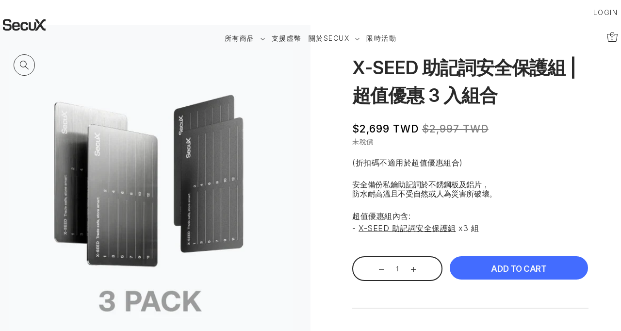

--- FILE ---
content_type: text/html; charset=utf-8
request_url: https://tw.shop.secuxtech.com/products/xseed-crypto-backup-value-pack-of-3-bundle
body_size: 31418
content:
<!doctype html>
<html class="no-js supports-no-cookies" lang="en">
  <head>
    <meta charset="utf-8">
    <meta http-equiv="X-UA-Compatible" content="IE=edge">
    <meta name="viewport" content="width=device-width,initial-scale=1">
    <meta name="theme-color" content="#103377"><link rel="canonical" href="https://tw.shop.secuxtech.com/products/xseed-crypto-backup-value-pack-of-3-bundle"><link rel="stylesheet" href="//tw.shop.secuxtech.com/cdn/shop/t/25/assets/tailwind.css?v=154639793965339047211747384302">

    <link rel="preconnect" href="https://cdn.shopify.com" crossorigin><link rel="preconnect" href="https://fonts.shopifycdn.com" crossorigin><!-- Preload onDomain stylesheets and script libraries -->
    <link rel="preload" href="//tw.shop.secuxtech.com/cdn/shop/t/25/assets/theme.css?v=113056432996748592061747384302" as="style">
    <link rel="preload" href="//tw.shop.secuxtech.com/cdn/shop/t/25/assets/theme.js?v=77822581143050777211747384302" as="script"><link
        rel="preload"
        href="//tw.shop.secuxtech.com/cdn/shop/t/25/assets/section-main-product.css?v=5909086798473237941747384302"
        as="style"
        onload="this.onload=null;this.rel='stylesheet'"
      >
      <noscript><link rel="stylesheet" href="//tw.shop.secuxtech.com/cdn/shop/t/25/assets/section-main-product.css?v=5909086798473237941747384302"></noscript>
      <link rel="shortcut icon" href="//tw.shop.secuxtech.com/cdn/shop/files/SecuX_favicon_32x32.png?v=1650622115" type="image/png">
    

    <title>
      SecuX 官方商城 – X-SEED 助記詞安全保護組超值優惠 3 入組合 &ndash; SecuX TW</title>

    <meta name="description" content="安全備份私鑰助記詞於不銹鋼板及鋁片，防水耐高溫且不受自然或人為災害所破壞。">

    
<meta property="og:image" content="http://tw.shop.secuxtech.com/cdn/shop/products/XSEEDx3_12258952-0e83-4fb7-882f-b86452937075.png?v=1650613400">
  <meta property="og:image:secure_url" content="https://tw.shop.secuxtech.com/cdn/shop/products/XSEEDx3_12258952-0e83-4fb7-882f-b86452937075.png?v=1650613400">
  <meta property="og:image:width" content="585">
  <meta property="og:image:height" content="585"><meta property="og:site_name" content="SecuX TW">


<meta name="twitter:card" content="summary"><meta name="twitter:site" content="@"><meta name="twitter:title" content="X-SEED 助記詞安全保護組 | 超值優惠 3 入組合">
  <meta name="twitter:description" content="未稅價
(折扣碼不適用於超值優惠組合)
安全備份私鑰助記詞於不銹鋼板及鋁片，防水耐高溫且不受自然或人為災害所破壞。
超值優惠組內含:- X-SEED 助記詞安全保護組 x3 組
"><meta name="twitter:card" content="//tw.shop.secuxtech.com/cdn/shopifycloud/storefront/assets/no-image-2048-a2addb12_1024x.gif">
    <meta name="twitter:image" content="//tw.shop.secuxtech.com/cdn/shopifycloud/storefront/assets/no-image-2048-a2addb12_1024x.gif"><meta name="twitter:image:width" content="480">
  <meta name="twitter:image:height" content="480">
    
 <script type="application/ld+json">
   {
     "@context": "https://schema.org",
     "@type": "Product",
     "id": "xseed-crypto-backup-value-pack-of-3-bundle",
     "url": "//products/xseed-crypto-backup-value-pack-of-3-bundle",
     "image": "//tw.shop.secuxtech.com/cdn/shop/products/XSEEDx3_12258952-0e83-4fb7-882f-b86452937075_1024x.png?v=1650613400",
     "name": "X-SEED 助記詞安全保護組 | 超值優惠 3 入組合",
     "brand": {"@type": "Brand", "name": "SecuX"},
     "description": "未稅價
(折扣碼不適用於超值優惠組合)
安全備份私鑰助記詞於不銹鋼板及鋁片，防水耐高溫且不受自然或人為災害所破壞。
超值優惠組內含:- X-SEED 助記詞安全保護組 x3 組
","sku": "98742-5-4","gtin13": 4710462191203,"offers": {
       "@type": "Offer",
       "price": "2,699",
       "priceCurrency": "TWD",
       "availability": "http://schema.org/InStock",
       "priceValidUntil": "2030-01-01",
       "url": "/products/xseed-crypto-backup-value-pack-of-3-bundle"
     }}
 </script>



    <script src="//tw.shop.secuxtech.com/cdn/shop/t/25/assets/theme.js?v=77822581143050777211747384302" defer></script>

    <script>window.performance && window.performance.mark && window.performance.mark('shopify.content_for_header.start');</script><meta id="shopify-digital-wallet" name="shopify-digital-wallet" content="/61449273493/digital_wallets/dialog">
<link rel="alternate" type="application/json+oembed" href="https://tw.shop.secuxtech.com/products/xseed-crypto-backup-value-pack-of-3-bundle.oembed">
<script async="async" src="/checkouts/internal/preloads.js?locale=en-TW"></script>
<script id="shopify-features" type="application/json">{"accessToken":"8841a60b5fa70993479e5a36600962e3","betas":["rich-media-storefront-analytics"],"domain":"tw.shop.secuxtech.com","predictiveSearch":true,"shopId":61449273493,"locale":"en"}</script>
<script>var Shopify = Shopify || {};
Shopify.shop = "twd-secux-shop.myshopify.com";
Shopify.locale = "en";
Shopify.currency = {"active":"TWD","rate":"1.0"};
Shopify.country = "TW";
Shopify.theme = {"name":"SecuX TWD Shop - 新增Cyber Athena活動頁面","id":147559219349,"schema_name":"Drop","schema_version":"2.0.1","theme_store_id":null,"role":"main"};
Shopify.theme.handle = "null";
Shopify.theme.style = {"id":null,"handle":null};
Shopify.cdnHost = "tw.shop.secuxtech.com/cdn";
Shopify.routes = Shopify.routes || {};
Shopify.routes.root = "/";</script>
<script type="module">!function(o){(o.Shopify=o.Shopify||{}).modules=!0}(window);</script>
<script>!function(o){function n(){var o=[];function n(){o.push(Array.prototype.slice.apply(arguments))}return n.q=o,n}var t=o.Shopify=o.Shopify||{};t.loadFeatures=n(),t.autoloadFeatures=n()}(window);</script>
<script id="shop-js-analytics" type="application/json">{"pageType":"product"}</script>
<script defer="defer" async type="module" src="//tw.shop.secuxtech.com/cdn/shopifycloud/shop-js/modules/v2/client.init-shop-cart-sync_BN7fPSNr.en.esm.js"></script>
<script defer="defer" async type="module" src="//tw.shop.secuxtech.com/cdn/shopifycloud/shop-js/modules/v2/chunk.common_Cbph3Kss.esm.js"></script>
<script defer="defer" async type="module" src="//tw.shop.secuxtech.com/cdn/shopifycloud/shop-js/modules/v2/chunk.modal_DKumMAJ1.esm.js"></script>
<script type="module">
  await import("//tw.shop.secuxtech.com/cdn/shopifycloud/shop-js/modules/v2/client.init-shop-cart-sync_BN7fPSNr.en.esm.js");
await import("//tw.shop.secuxtech.com/cdn/shopifycloud/shop-js/modules/v2/chunk.common_Cbph3Kss.esm.js");
await import("//tw.shop.secuxtech.com/cdn/shopifycloud/shop-js/modules/v2/chunk.modal_DKumMAJ1.esm.js");

  window.Shopify.SignInWithShop?.initShopCartSync?.({"fedCMEnabled":true,"windoidEnabled":true});

</script>
<script>(function() {
  var isLoaded = false;
  function asyncLoad() {
    if (isLoaded) return;
    isLoaded = true;
    var urls = ["https:\/\/static.affiliatly.com\/shopify\/v3\/shopify.js?affiliatly_code=AF-1057083\u0026s=2\u0026shop=twd-secux-shop.myshopify.com","https:\/\/discount.orichi.info\/Content\/front.min.js?shop=twd-secux-shop.myshopify.com","\/\/www.powr.io\/powr.js?powr-token=twd-secux-shop.myshopify.com\u0026external-type=shopify\u0026shop=twd-secux-shop.myshopify.com"];
    for (var i = 0; i < urls.length; i++) {
      var s = document.createElement('script');
      s.type = 'text/javascript';
      s.async = true;
      s.src = urls[i];
      var x = document.getElementsByTagName('script')[0];
      x.parentNode.insertBefore(s, x);
    }
  };
  if(window.attachEvent) {
    window.attachEvent('onload', asyncLoad);
  } else {
    window.addEventListener('load', asyncLoad, false);
  }
})();</script>
<script id="__st">var __st={"a":61449273493,"offset":28800,"reqid":"a3a74e94-11d7-4f94-8be3-8aab2477e5d8-1769902441","pageurl":"tw.shop.secuxtech.com\/products\/xseed-crypto-backup-value-pack-of-3-bundle","u":"a6fa004ec8f6","p":"product","rtyp":"product","rid":7447727538325};</script>
<script>window.ShopifyPaypalV4VisibilityTracking = true;</script>
<script id="captcha-bootstrap">!function(){'use strict';const t='contact',e='account',n='new_comment',o=[[t,t],['blogs',n],['comments',n],[t,'customer']],c=[[e,'customer_login'],[e,'guest_login'],[e,'recover_customer_password'],[e,'create_customer']],r=t=>t.map((([t,e])=>`form[action*='/${t}']:not([data-nocaptcha='true']) input[name='form_type'][value='${e}']`)).join(','),a=t=>()=>t?[...document.querySelectorAll(t)].map((t=>t.form)):[];function s(){const t=[...o],e=r(t);return a(e)}const i='password',u='form_key',d=['recaptcha-v3-token','g-recaptcha-response','h-captcha-response',i],f=()=>{try{return window.sessionStorage}catch{return}},m='__shopify_v',_=t=>t.elements[u];function p(t,e,n=!1){try{const o=window.sessionStorage,c=JSON.parse(o.getItem(e)),{data:r}=function(t){const{data:e,action:n}=t;return t[m]||n?{data:e,action:n}:{data:t,action:n}}(c);for(const[e,n]of Object.entries(r))t.elements[e]&&(t.elements[e].value=n);n&&o.removeItem(e)}catch(o){console.error('form repopulation failed',{error:o})}}const l='form_type',E='cptcha';function T(t){t.dataset[E]=!0}const w=window,h=w.document,L='Shopify',v='ce_forms',y='captcha';let A=!1;((t,e)=>{const n=(g='f06e6c50-85a8-45c8-87d0-21a2b65856fe',I='https://cdn.shopify.com/shopifycloud/storefront-forms-hcaptcha/ce_storefront_forms_captcha_hcaptcha.v1.5.2.iife.js',D={infoText:'Protected by hCaptcha',privacyText:'Privacy',termsText:'Terms'},(t,e,n)=>{const o=w[L][v],c=o.bindForm;if(c)return c(t,g,e,D).then(n);var r;o.q.push([[t,g,e,D],n]),r=I,A||(h.body.append(Object.assign(h.createElement('script'),{id:'captcha-provider',async:!0,src:r})),A=!0)});var g,I,D;w[L]=w[L]||{},w[L][v]=w[L][v]||{},w[L][v].q=[],w[L][y]=w[L][y]||{},w[L][y].protect=function(t,e){n(t,void 0,e),T(t)},Object.freeze(w[L][y]),function(t,e,n,w,h,L){const[v,y,A,g]=function(t,e,n){const i=e?o:[],u=t?c:[],d=[...i,...u],f=r(d),m=r(i),_=r(d.filter((([t,e])=>n.includes(e))));return[a(f),a(m),a(_),s()]}(w,h,L),I=t=>{const e=t.target;return e instanceof HTMLFormElement?e:e&&e.form},D=t=>v().includes(t);t.addEventListener('submit',(t=>{const e=I(t);if(!e)return;const n=D(e)&&!e.dataset.hcaptchaBound&&!e.dataset.recaptchaBound,o=_(e),c=g().includes(e)&&(!o||!o.value);(n||c)&&t.preventDefault(),c&&!n&&(function(t){try{if(!f())return;!function(t){const e=f();if(!e)return;const n=_(t);if(!n)return;const o=n.value;o&&e.removeItem(o)}(t);const e=Array.from(Array(32),(()=>Math.random().toString(36)[2])).join('');!function(t,e){_(t)||t.append(Object.assign(document.createElement('input'),{type:'hidden',name:u})),t.elements[u].value=e}(t,e),function(t,e){const n=f();if(!n)return;const o=[...t.querySelectorAll(`input[type='${i}']`)].map((({name:t})=>t)),c=[...d,...o],r={};for(const[a,s]of new FormData(t).entries())c.includes(a)||(r[a]=s);n.setItem(e,JSON.stringify({[m]:1,action:t.action,data:r}))}(t,e)}catch(e){console.error('failed to persist form',e)}}(e),e.submit())}));const S=(t,e)=>{t&&!t.dataset[E]&&(n(t,e.some((e=>e===t))),T(t))};for(const o of['focusin','change'])t.addEventListener(o,(t=>{const e=I(t);D(e)&&S(e,y())}));const B=e.get('form_key'),M=e.get(l),P=B&&M;t.addEventListener('DOMContentLoaded',(()=>{const t=y();if(P)for(const e of t)e.elements[l].value===M&&p(e,B);[...new Set([...A(),...v().filter((t=>'true'===t.dataset.shopifyCaptcha))])].forEach((e=>S(e,t)))}))}(h,new URLSearchParams(w.location.search),n,t,e,['guest_login'])})(!0,!0)}();</script>
<script integrity="sha256-4kQ18oKyAcykRKYeNunJcIwy7WH5gtpwJnB7kiuLZ1E=" data-source-attribution="shopify.loadfeatures" defer="defer" src="//tw.shop.secuxtech.com/cdn/shopifycloud/storefront/assets/storefront/load_feature-a0a9edcb.js" crossorigin="anonymous"></script>
<script data-source-attribution="shopify.dynamic_checkout.dynamic.init">var Shopify=Shopify||{};Shopify.PaymentButton=Shopify.PaymentButton||{isStorefrontPortableWallets:!0,init:function(){window.Shopify.PaymentButton.init=function(){};var t=document.createElement("script");t.src="https://tw.shop.secuxtech.com/cdn/shopifycloud/portable-wallets/latest/portable-wallets.en.js",t.type="module",document.head.appendChild(t)}};
</script>
<script data-source-attribution="shopify.dynamic_checkout.buyer_consent">
  function portableWalletsHideBuyerConsent(e){var t=document.getElementById("shopify-buyer-consent"),n=document.getElementById("shopify-subscription-policy-button");t&&n&&(t.classList.add("hidden"),t.setAttribute("aria-hidden","true"),n.removeEventListener("click",e))}function portableWalletsShowBuyerConsent(e){var t=document.getElementById("shopify-buyer-consent"),n=document.getElementById("shopify-subscription-policy-button");t&&n&&(t.classList.remove("hidden"),t.removeAttribute("aria-hidden"),n.addEventListener("click",e))}window.Shopify?.PaymentButton&&(window.Shopify.PaymentButton.hideBuyerConsent=portableWalletsHideBuyerConsent,window.Shopify.PaymentButton.showBuyerConsent=portableWalletsShowBuyerConsent);
</script>
<script data-source-attribution="shopify.dynamic_checkout.cart.bootstrap">document.addEventListener("DOMContentLoaded",(function(){function t(){return document.querySelector("shopify-accelerated-checkout-cart, shopify-accelerated-checkout")}if(t())Shopify.PaymentButton.init();else{new MutationObserver((function(e,n){t()&&(Shopify.PaymentButton.init(),n.disconnect())})).observe(document.body,{childList:!0,subtree:!0})}}));
</script>

<script>window.performance && window.performance.mark && window.performance.mark('shopify.content_for_header.end');</script>

    

<style data-shopify>

@font-face {
  font-family: "Work Sans";
  font-weight: 300;
  font-style: normal;
  font-display: swap;
  src: url("//tw.shop.secuxtech.com/cdn/fonts/work_sans/worksans_n3.9147fb8a17f92eea90fbd0f4a12980752c760985.woff2") format("woff2"),
       url("//tw.shop.secuxtech.com/cdn/fonts/work_sans/worksans_n3.77ff01b19c0b08f0c3cb6da29ec620c1042f8122.woff") format("woff");
}

@font-face {
  font-family: "Work Sans";
  font-weight: 700;
  font-style: normal;
  font-display: swap;
  src: url("//tw.shop.secuxtech.com/cdn/fonts/work_sans/worksans_n7.e2cf5bd8f2c7e9d30c030f9ea8eafc69f5a92f7b.woff2") format("woff2"),
       url("//tw.shop.secuxtech.com/cdn/fonts/work_sans/worksans_n7.20f1c80359e7f7b4327b81543e1acb5c32cd03cd.woff") format("woff");
}

@font-face {
  font-family: "Work Sans";
  font-weight: 300;
  font-style: italic;
  font-display: swap;
  src: url("//tw.shop.secuxtech.com/cdn/fonts/work_sans/worksans_i3.e7200b0f85001676adc09f426fbd02b36a101a79.woff2") format("woff2"),
       url("//tw.shop.secuxtech.com/cdn/fonts/work_sans/worksans_i3.0b982862aa9814c0aaffa6cc9483d154d9607297.woff") format("woff");
}

@font-face {
  font-family: "Work Sans";
  font-weight: 700;
  font-style: italic;
  font-display: swap;
  src: url("//tw.shop.secuxtech.com/cdn/fonts/work_sans/worksans_i7.7cdba6320b03c03dcaa365743a4e0e729fe97e54.woff2") format("woff2"),
       url("//tw.shop.secuxtech.com/cdn/fonts/work_sans/worksans_i7.42a9f4016982495f4c0b0fb3dc64cf8f2d0c3eaa.woff") format("woff");
}

@font-face {
  font-family: "Playfair Display";
  font-weight: 400;
  font-style: normal;
  font-display: swap;
  src: url("//tw.shop.secuxtech.com/cdn/fonts/playfair_display/playfairdisplay_n4.9980f3e16959dc89137cc1369bfc3ae98af1deb9.woff2") format("woff2"),
       url("//tw.shop.secuxtech.com/cdn/fonts/playfair_display/playfairdisplay_n4.c562b7c8e5637886a811d2a017f9e023166064ee.woff") format("woff");
}

@font-face {
  font-family: "Work Sans";
  font-weight: 300;
  font-style: normal;
  font-display: swap;
  src: url("//tw.shop.secuxtech.com/cdn/fonts/work_sans/worksans_n3.9147fb8a17f92eea90fbd0f4a12980752c760985.woff2") format("woff2"),
       url("//tw.shop.secuxtech.com/cdn/fonts/work_sans/worksans_n3.77ff01b19c0b08f0c3cb6da29ec620c1042f8122.woff") format("woff");
}

:root {
  --heading-family: "Playfair Display";
  --heading-weight: 400;
  --heading-style: normal;
  --heading-spacing: 1px;
  --heading-align: center;

  --main-family: "Work Sans";
  --main-weight: 300;
  --main-style: normal;
  --main-spacing: 0.5px;

  --nav-family: "Work Sans";
  --nav-weight: 300;
  --nav-style: normal;
  --nav-spacing: 1.5px;
  --nav-transform: uppercase;

  --font-size: 16px;
  --nav-size: 14px;
  --h1-size: 40px;
  --h2-size: 28px;
  --h3-size: 22px;

  --font-size-sm: calc(16px - 2px);

  --buttons-transform: uppercase;
  --buttons-border-weight: 1px;
  --buttons-corners: 0;
  --buttons-height: 48px;
  --buttons-spacing: 1px;
  --form-border-weight: 1px;

  --slideout-desktop: 550px;
  --slideout-desktop-n: -550px;
  --slideout-mobile: 350px;
  --slideout-mobile-n: -350px;

  --keyboard-focus: #C8C8C8;
  --keyboard-border-style: dashed;
  --keyboard-border-weight: 1px;
  --keyboard-border-offset-weight: -1px;

  --scheme-1-bg: #ffffff;
  --scheme-1-text: #292929;
  --scheme-1-hover: #eeeeee;

  --scheme-2-bg: #eeeeee;
  --scheme-2-text: #292929;
  --scheme-2-hover: #ffffff;

  --scheme-3-bg-light: #5c5c5c;
  --scheme-3-bg: #292929;
  --scheme-3-text: #ffffff;
  --scheme-3-hover: #eeeeee;

  --background: #ffffff;
  --background-accent: #f7f7f7;
  --background-dark: #cccccc;
  --text-color-light: #5c5c5c;
  --text-color: #292929;
  --dotted-color: #000000;
  --sale-color: #BF3333;
  --sale-color-dark: #6e1e1e;
  --sale-color-light: #dc7c7c;
  --announcement-bg: #103377;
  --announcement-text: #f0f0f0;
  --announcement-hover: #f0f0f0;
  --header-bg: #ffffff;
  --header-text: #292929;
  --header-text-over: #292929;
  --header-text-over-dark: #000000;
  --header-text-over-light: #8f8f8f;
  --header-hover: #9e9e9e;
  --button-bg: #292929;
  --button-text: #ffffff;
  --button-hover: #9e9e9e;
  --secondary-button-bg: #d7d7d7;
  --secondary-button-text: #292929;
  --secondary-button-hover: #9e9e9e;
  --directional-bg: #292929;
  --directional-text: #ffffff;
  --directional-hover: #9e9e9e;
  --footer-bg: #292929;
  --footer-text: #ffffff;
  --footer-hover: #9e9e9e;
  --error-msg-dark: #BF3333;
  --error-msg-light: #e7a4a4;
  --success-msg-dark: #556c5a;
  --success-msg-light: #a3b7a7;
  --slideshow-btn-height: 34px;
  --slideshow-btn-width: 34px;
  --masonry-padding: 20px;
  --section-padding: 100px;

  --star-active: rgb(41, 41, 41);
  --star-inactive: rgb(118, 118, 118);

  --countdown-size: 64px;
}
.ajax-cart__free-shipping {
  background-color: var(--scheme-3-bg);
  color: var(--scheme-3-text);
}
.ajax-cart__free-shipping p,
.ajax-cart__free-shipping a,
.ajax-cart__free-shipping small,
.ajax-cart__free-shipping span {
  color: var(--scheme-3-text);
}
@media (max-width: 967px) {
  :root {
    --countdown-size: 44px;
  }
}
@media (max-width: 740px) {
  :root {
    --font-size: calc(16px - (16px * 0.15));
    --nav-size: calc(14px - (14px * 0.15));
    --h1-size: calc(40px - (40px * 0.15));
    --h2-size: calc(28px - (28px * 0.15));
    --h3-size: calc(22px - (22px * 0.15));
  }
}
</style>


    <link href="//tw.shop.secuxtech.com/cdn/shop/t/25/assets/theme.css?v=113056432996748592061747384302" rel="stylesheet" type="text/css" media="all" />
    <link href="//tw.shop.secuxtech.com/cdn/shop/t/25/assets/custompage.css?v=62713183441752358211747384301" rel="stylesheet" type="text/css" media="all" /><link rel="preload" as="font" href="//tw.shop.secuxtech.com/cdn/fonts/work_sans/worksans_n3.9147fb8a17f92eea90fbd0f4a12980752c760985.woff2" type="font/woff2" crossorigin><link rel="preload" as="font" href="//tw.shop.secuxtech.com/cdn/fonts/playfair_display/playfairdisplay_n4.9980f3e16959dc89137cc1369bfc3ae98af1deb9.woff2" type="font/woff2" crossorigin><link rel="preload" as="font" href="//tw.shop.secuxtech.com/cdn/fonts/work_sans/worksans_n3.9147fb8a17f92eea90fbd0f4a12980752c760985.woff2" type="font/woff2" crossorigin><script>
      document.documentElement.className = document.documentElement.className.replace('no-js', 'js');
    </script>
    <script src="https://cdnjs.cloudflare.com/ajax/libs/jquery/3.3.1/jquery.min.js?v=orichi"></script>
    
    <!-- roartheme: Terms and Conditions Checkbox app -->
  <!-- BEGIN app block: shopify://apps/yotpo-product-reviews/blocks/settings/eb7dfd7d-db44-4334-bc49-c893b51b36cf -->


<script type="text/javascript">
  (function e(){var e=document.createElement("script");
  e.type="text/javascript",e.async=true,
  e.src="//staticw2.yotpo.com/YQXctRvWZ9Xb9ty4T1ccLRflNBL0hOUr21Bjl8wA/widget.js?lang=en";
  var t=document.getElementsByTagName("script")[0];
  t.parentNode.insertBefore(e,t)})();
</script>



  
<!-- END app block --><!-- BEGIN app block: shopify://apps/rt-terms-and-conditions-box/blocks/app-embed/17661ca5-aeea-41b9-8091-d8f7233e8b22 --><script type='text/javascript'>
  window.roarJs = window.roarJs || {};
      roarJs.LegalConfig = {
          metafields: {
          shop: "twd-secux-shop.myshopify.com",
          settings: {"enabled":"1","param":{"message":"我已詳細閱讀 {link}","error_message":"請詳細閱讀並同意商店條款","error_display":"dialog","greeting":{"enabled":"0","message":"Please agree to the T\u0026C before purchasing!","delay":"1"},"link_order":["link"],"links":{"link":{"label":"商店條款","target":"_blank","url":"https:\/\/shop.secuxtech.com\/pages\/shipping-return-warranty","policy":"terms-of-service"}},"force_enabled":"0","optional":"0","optional_message_enabled":"0","optional_message_value":"Thank you! The page will be moved to the checkout page.","optional_checkbox_hidden":"0","time_enabled":"1","time_label":"Agreed to the Terms and Conditions on","checkbox":"1"},"popup":{"title":"Terms and Conditions","width":"600","button":"Process to Checkout","icon_color":"#197bbd"},"style":{"checkbox":{"size":"20","color":"#0075ff"},"message":{"font":"inherit","size":"14","customized":{"enabled":"1","color":"#212b36","accent":"#0075ff","error":"#de3618"},"align":"inherit","padding":{"top":"0","right":"0","bottom":"0","left":"0"}}},"only1":"true","installer":[]},
          moneyFormat: "\u003cspan class='money notranslate'\u003e${{amount_no_decimals}} TWD \u003c\/span\u003e"
      }
  }
</script>
<script src='https://cdn.shopify.com/extensions/019a2c75-764c-7925-b253-e24466484d41/legal-7/assets/legal.js' defer></script>


<!-- END app block --><link href="https://cdn.shopify.com/extensions/019a2c75-764c-7925-b253-e24466484d41/legal-7/assets/legal.css" rel="stylesheet" type="text/css" media="all">
<link href="https://monorail-edge.shopifysvc.com" rel="dns-prefetch">
<script>(function(){if ("sendBeacon" in navigator && "performance" in window) {try {var session_token_from_headers = performance.getEntriesByType('navigation')[0].serverTiming.find(x => x.name == '_s').description;} catch {var session_token_from_headers = undefined;}var session_cookie_matches = document.cookie.match(/_shopify_s=([^;]*)/);var session_token_from_cookie = session_cookie_matches && session_cookie_matches.length === 2 ? session_cookie_matches[1] : "";var session_token = session_token_from_headers || session_token_from_cookie || "";function handle_abandonment_event(e) {var entries = performance.getEntries().filter(function(entry) {return /monorail-edge.shopifysvc.com/.test(entry.name);});if (!window.abandonment_tracked && entries.length === 0) {window.abandonment_tracked = true;var currentMs = Date.now();var navigation_start = performance.timing.navigationStart;var payload = {shop_id: 61449273493,url: window.location.href,navigation_start,duration: currentMs - navigation_start,session_token,page_type: "product"};window.navigator.sendBeacon("https://monorail-edge.shopifysvc.com/v1/produce", JSON.stringify({schema_id: "online_store_buyer_site_abandonment/1.1",payload: payload,metadata: {event_created_at_ms: currentMs,event_sent_at_ms: currentMs}}));}}window.addEventListener('pagehide', handle_abandonment_event);}}());</script>
<script id="web-pixels-manager-setup">(function e(e,d,r,n,o){if(void 0===o&&(o={}),!Boolean(null===(a=null===(i=window.Shopify)||void 0===i?void 0:i.analytics)||void 0===a?void 0:a.replayQueue)){var i,a;window.Shopify=window.Shopify||{};var t=window.Shopify;t.analytics=t.analytics||{};var s=t.analytics;s.replayQueue=[],s.publish=function(e,d,r){return s.replayQueue.push([e,d,r]),!0};try{self.performance.mark("wpm:start")}catch(e){}var l=function(){var e={modern:/Edge?\/(1{2}[4-9]|1[2-9]\d|[2-9]\d{2}|\d{4,})\.\d+(\.\d+|)|Firefox\/(1{2}[4-9]|1[2-9]\d|[2-9]\d{2}|\d{4,})\.\d+(\.\d+|)|Chrom(ium|e)\/(9{2}|\d{3,})\.\d+(\.\d+|)|(Maci|X1{2}).+ Version\/(15\.\d+|(1[6-9]|[2-9]\d|\d{3,})\.\d+)([,.]\d+|)( \(\w+\)|)( Mobile\/\w+|) Safari\/|Chrome.+OPR\/(9{2}|\d{3,})\.\d+\.\d+|(CPU[ +]OS|iPhone[ +]OS|CPU[ +]iPhone|CPU IPhone OS|CPU iPad OS)[ +]+(15[._]\d+|(1[6-9]|[2-9]\d|\d{3,})[._]\d+)([._]\d+|)|Android:?[ /-](13[3-9]|1[4-9]\d|[2-9]\d{2}|\d{4,})(\.\d+|)(\.\d+|)|Android.+Firefox\/(13[5-9]|1[4-9]\d|[2-9]\d{2}|\d{4,})\.\d+(\.\d+|)|Android.+Chrom(ium|e)\/(13[3-9]|1[4-9]\d|[2-9]\d{2}|\d{4,})\.\d+(\.\d+|)|SamsungBrowser\/([2-9]\d|\d{3,})\.\d+/,legacy:/Edge?\/(1[6-9]|[2-9]\d|\d{3,})\.\d+(\.\d+|)|Firefox\/(5[4-9]|[6-9]\d|\d{3,})\.\d+(\.\d+|)|Chrom(ium|e)\/(5[1-9]|[6-9]\d|\d{3,})\.\d+(\.\d+|)([\d.]+$|.*Safari\/(?![\d.]+ Edge\/[\d.]+$))|(Maci|X1{2}).+ Version\/(10\.\d+|(1[1-9]|[2-9]\d|\d{3,})\.\d+)([,.]\d+|)( \(\w+\)|)( Mobile\/\w+|) Safari\/|Chrome.+OPR\/(3[89]|[4-9]\d|\d{3,})\.\d+\.\d+|(CPU[ +]OS|iPhone[ +]OS|CPU[ +]iPhone|CPU IPhone OS|CPU iPad OS)[ +]+(10[._]\d+|(1[1-9]|[2-9]\d|\d{3,})[._]\d+)([._]\d+|)|Android:?[ /-](13[3-9]|1[4-9]\d|[2-9]\d{2}|\d{4,})(\.\d+|)(\.\d+|)|Mobile Safari.+OPR\/([89]\d|\d{3,})\.\d+\.\d+|Android.+Firefox\/(13[5-9]|1[4-9]\d|[2-9]\d{2}|\d{4,})\.\d+(\.\d+|)|Android.+Chrom(ium|e)\/(13[3-9]|1[4-9]\d|[2-9]\d{2}|\d{4,})\.\d+(\.\d+|)|Android.+(UC? ?Browser|UCWEB|U3)[ /]?(15\.([5-9]|\d{2,})|(1[6-9]|[2-9]\d|\d{3,})\.\d+)\.\d+|SamsungBrowser\/(5\.\d+|([6-9]|\d{2,})\.\d+)|Android.+MQ{2}Browser\/(14(\.(9|\d{2,})|)|(1[5-9]|[2-9]\d|\d{3,})(\.\d+|))(\.\d+|)|K[Aa][Ii]OS\/(3\.\d+|([4-9]|\d{2,})\.\d+)(\.\d+|)/},d=e.modern,r=e.legacy,n=navigator.userAgent;return n.match(d)?"modern":n.match(r)?"legacy":"unknown"}(),u="modern"===l?"modern":"legacy",c=(null!=n?n:{modern:"",legacy:""})[u],f=function(e){return[e.baseUrl,"/wpm","/b",e.hashVersion,"modern"===e.buildTarget?"m":"l",".js"].join("")}({baseUrl:d,hashVersion:r,buildTarget:u}),m=function(e){var d=e.version,r=e.bundleTarget,n=e.surface,o=e.pageUrl,i=e.monorailEndpoint;return{emit:function(e){var a=e.status,t=e.errorMsg,s=(new Date).getTime(),l=JSON.stringify({metadata:{event_sent_at_ms:s},events:[{schema_id:"web_pixels_manager_load/3.1",payload:{version:d,bundle_target:r,page_url:o,status:a,surface:n,error_msg:t},metadata:{event_created_at_ms:s}}]});if(!i)return console&&console.warn&&console.warn("[Web Pixels Manager] No Monorail endpoint provided, skipping logging."),!1;try{return self.navigator.sendBeacon.bind(self.navigator)(i,l)}catch(e){}var u=new XMLHttpRequest;try{return u.open("POST",i,!0),u.setRequestHeader("Content-Type","text/plain"),u.send(l),!0}catch(e){return console&&console.warn&&console.warn("[Web Pixels Manager] Got an unhandled error while logging to Monorail."),!1}}}}({version:r,bundleTarget:l,surface:e.surface,pageUrl:self.location.href,monorailEndpoint:e.monorailEndpoint});try{o.browserTarget=l,function(e){var d=e.src,r=e.async,n=void 0===r||r,o=e.onload,i=e.onerror,a=e.sri,t=e.scriptDataAttributes,s=void 0===t?{}:t,l=document.createElement("script"),u=document.querySelector("head"),c=document.querySelector("body");if(l.async=n,l.src=d,a&&(l.integrity=a,l.crossOrigin="anonymous"),s)for(var f in s)if(Object.prototype.hasOwnProperty.call(s,f))try{l.dataset[f]=s[f]}catch(e){}if(o&&l.addEventListener("load",o),i&&l.addEventListener("error",i),u)u.appendChild(l);else{if(!c)throw new Error("Did not find a head or body element to append the script");c.appendChild(l)}}({src:f,async:!0,onload:function(){if(!function(){var e,d;return Boolean(null===(d=null===(e=window.Shopify)||void 0===e?void 0:e.analytics)||void 0===d?void 0:d.initialized)}()){var d=window.webPixelsManager.init(e)||void 0;if(d){var r=window.Shopify.analytics;r.replayQueue.forEach((function(e){var r=e[0],n=e[1],o=e[2];d.publishCustomEvent(r,n,o)})),r.replayQueue=[],r.publish=d.publishCustomEvent,r.visitor=d.visitor,r.initialized=!0}}},onerror:function(){return m.emit({status:"failed",errorMsg:"".concat(f," has failed to load")})},sri:function(e){var d=/^sha384-[A-Za-z0-9+/=]+$/;return"string"==typeof e&&d.test(e)}(c)?c:"",scriptDataAttributes:o}),m.emit({status:"loading"})}catch(e){m.emit({status:"failed",errorMsg:(null==e?void 0:e.message)||"Unknown error"})}}})({shopId: 61449273493,storefrontBaseUrl: "https://tw.shop.secuxtech.com",extensionsBaseUrl: "https://extensions.shopifycdn.com/cdn/shopifycloud/web-pixels-manager",monorailEndpoint: "https://monorail-edge.shopifysvc.com/unstable/produce_batch",surface: "storefront-renderer",enabledBetaFlags: ["2dca8a86"],webPixelsConfigList: [{"id":"shopify-app-pixel","configuration":"{}","eventPayloadVersion":"v1","runtimeContext":"STRICT","scriptVersion":"0450","apiClientId":"shopify-pixel","type":"APP","privacyPurposes":["ANALYTICS","MARKETING"]},{"id":"shopify-custom-pixel","eventPayloadVersion":"v1","runtimeContext":"LAX","scriptVersion":"0450","apiClientId":"shopify-pixel","type":"CUSTOM","privacyPurposes":["ANALYTICS","MARKETING"]}],isMerchantRequest: false,initData: {"shop":{"name":"SecuX TW","paymentSettings":{"currencyCode":"TWD"},"myshopifyDomain":"twd-secux-shop.myshopify.com","countryCode":"TW","storefrontUrl":"https:\/\/tw.shop.secuxtech.com"},"customer":null,"cart":null,"checkout":null,"productVariants":[{"price":{"amount":2699.0,"currencyCode":"TWD"},"product":{"title":"X-SEED 助記詞安全保護組 | 超值優惠 3 入組合","vendor":"SecuX","id":"7447727538325","untranslatedTitle":"X-SEED 助記詞安全保護組 | 超值優惠 3 入組合","url":"\/products\/xseed-crypto-backup-value-pack-of-3-bundle","type":"simple"},"id":"42147017359509","image":{"src":"\/\/tw.shop.secuxtech.com\/cdn\/shop\/products\/XSEEDx3_12258952-0e83-4fb7-882f-b86452937075.png?v=1650613400"},"sku":"98742-5-4","title":"Default Title","untranslatedTitle":"Default Title"}],"purchasingCompany":null},},"https://tw.shop.secuxtech.com/cdn","1d2a099fw23dfb22ep557258f5m7a2edbae",{"modern":"","legacy":""},{"shopId":"61449273493","storefrontBaseUrl":"https:\/\/tw.shop.secuxtech.com","extensionBaseUrl":"https:\/\/extensions.shopifycdn.com\/cdn\/shopifycloud\/web-pixels-manager","surface":"storefront-renderer","enabledBetaFlags":"[\"2dca8a86\"]","isMerchantRequest":"false","hashVersion":"1d2a099fw23dfb22ep557258f5m7a2edbae","publish":"custom","events":"[[\"page_viewed\",{}],[\"product_viewed\",{\"productVariant\":{\"price\":{\"amount\":2699.0,\"currencyCode\":\"TWD\"},\"product\":{\"title\":\"X-SEED 助記詞安全保護組 | 超值優惠 3 入組合\",\"vendor\":\"SecuX\",\"id\":\"7447727538325\",\"untranslatedTitle\":\"X-SEED 助記詞安全保護組 | 超值優惠 3 入組合\",\"url\":\"\/products\/xseed-crypto-backup-value-pack-of-3-bundle\",\"type\":\"simple\"},\"id\":\"42147017359509\",\"image\":{\"src\":\"\/\/tw.shop.secuxtech.com\/cdn\/shop\/products\/XSEEDx3_12258952-0e83-4fb7-882f-b86452937075.png?v=1650613400\"},\"sku\":\"98742-5-4\",\"title\":\"Default Title\",\"untranslatedTitle\":\"Default Title\"}}]]"});</script><script>
  window.ShopifyAnalytics = window.ShopifyAnalytics || {};
  window.ShopifyAnalytics.meta = window.ShopifyAnalytics.meta || {};
  window.ShopifyAnalytics.meta.currency = 'TWD';
  var meta = {"product":{"id":7447727538325,"gid":"gid:\/\/shopify\/Product\/7447727538325","vendor":"SecuX","type":"simple","handle":"xseed-crypto-backup-value-pack-of-3-bundle","variants":[{"id":42147017359509,"price":269900,"name":"X-SEED 助記詞安全保護組 | 超值優惠 3 入組合","public_title":null,"sku":"98742-5-4"}],"remote":false},"page":{"pageType":"product","resourceType":"product","resourceId":7447727538325,"requestId":"a3a74e94-11d7-4f94-8be3-8aab2477e5d8-1769902441"}};
  for (var attr in meta) {
    window.ShopifyAnalytics.meta[attr] = meta[attr];
  }
</script>
<script class="analytics">
  (function () {
    var customDocumentWrite = function(content) {
      var jquery = null;

      if (window.jQuery) {
        jquery = window.jQuery;
      } else if (window.Checkout && window.Checkout.$) {
        jquery = window.Checkout.$;
      }

      if (jquery) {
        jquery('body').append(content);
      }
    };

    var hasLoggedConversion = function(token) {
      if (token) {
        return document.cookie.indexOf('loggedConversion=' + token) !== -1;
      }
      return false;
    }

    var setCookieIfConversion = function(token) {
      if (token) {
        var twoMonthsFromNow = new Date(Date.now());
        twoMonthsFromNow.setMonth(twoMonthsFromNow.getMonth() + 2);

        document.cookie = 'loggedConversion=' + token + '; expires=' + twoMonthsFromNow;
      }
    }

    var trekkie = window.ShopifyAnalytics.lib = window.trekkie = window.trekkie || [];
    if (trekkie.integrations) {
      return;
    }
    trekkie.methods = [
      'identify',
      'page',
      'ready',
      'track',
      'trackForm',
      'trackLink'
    ];
    trekkie.factory = function(method) {
      return function() {
        var args = Array.prototype.slice.call(arguments);
        args.unshift(method);
        trekkie.push(args);
        return trekkie;
      };
    };
    for (var i = 0; i < trekkie.methods.length; i++) {
      var key = trekkie.methods[i];
      trekkie[key] = trekkie.factory(key);
    }
    trekkie.load = function(config) {
      trekkie.config = config || {};
      trekkie.config.initialDocumentCookie = document.cookie;
      var first = document.getElementsByTagName('script')[0];
      var script = document.createElement('script');
      script.type = 'text/javascript';
      script.onerror = function(e) {
        var scriptFallback = document.createElement('script');
        scriptFallback.type = 'text/javascript';
        scriptFallback.onerror = function(error) {
                var Monorail = {
      produce: function produce(monorailDomain, schemaId, payload) {
        var currentMs = new Date().getTime();
        var event = {
          schema_id: schemaId,
          payload: payload,
          metadata: {
            event_created_at_ms: currentMs,
            event_sent_at_ms: currentMs
          }
        };
        return Monorail.sendRequest("https://" + monorailDomain + "/v1/produce", JSON.stringify(event));
      },
      sendRequest: function sendRequest(endpointUrl, payload) {
        // Try the sendBeacon API
        if (window && window.navigator && typeof window.navigator.sendBeacon === 'function' && typeof window.Blob === 'function' && !Monorail.isIos12()) {
          var blobData = new window.Blob([payload], {
            type: 'text/plain'
          });

          if (window.navigator.sendBeacon(endpointUrl, blobData)) {
            return true;
          } // sendBeacon was not successful

        } // XHR beacon

        var xhr = new XMLHttpRequest();

        try {
          xhr.open('POST', endpointUrl);
          xhr.setRequestHeader('Content-Type', 'text/plain');
          xhr.send(payload);
        } catch (e) {
          console.log(e);
        }

        return false;
      },
      isIos12: function isIos12() {
        return window.navigator.userAgent.lastIndexOf('iPhone; CPU iPhone OS 12_') !== -1 || window.navigator.userAgent.lastIndexOf('iPad; CPU OS 12_') !== -1;
      }
    };
    Monorail.produce('monorail-edge.shopifysvc.com',
      'trekkie_storefront_load_errors/1.1',
      {shop_id: 61449273493,
      theme_id: 147559219349,
      app_name: "storefront",
      context_url: window.location.href,
      source_url: "//tw.shop.secuxtech.com/cdn/s/trekkie.storefront.c59ea00e0474b293ae6629561379568a2d7c4bba.min.js"});

        };
        scriptFallback.async = true;
        scriptFallback.src = '//tw.shop.secuxtech.com/cdn/s/trekkie.storefront.c59ea00e0474b293ae6629561379568a2d7c4bba.min.js';
        first.parentNode.insertBefore(scriptFallback, first);
      };
      script.async = true;
      script.src = '//tw.shop.secuxtech.com/cdn/s/trekkie.storefront.c59ea00e0474b293ae6629561379568a2d7c4bba.min.js';
      first.parentNode.insertBefore(script, first);
    };
    trekkie.load(
      {"Trekkie":{"appName":"storefront","development":false,"defaultAttributes":{"shopId":61449273493,"isMerchantRequest":null,"themeId":147559219349,"themeCityHash":"5696322732251227424","contentLanguage":"en","currency":"TWD","eventMetadataId":"bb0c895b-bad5-437c-89db-d3588605f9c0"},"isServerSideCookieWritingEnabled":true,"monorailRegion":"shop_domain","enabledBetaFlags":["65f19447","b5387b81"]},"Session Attribution":{},"S2S":{"facebookCapiEnabled":false,"source":"trekkie-storefront-renderer","apiClientId":580111}}
    );

    var loaded = false;
    trekkie.ready(function() {
      if (loaded) return;
      loaded = true;

      window.ShopifyAnalytics.lib = window.trekkie;

      var originalDocumentWrite = document.write;
      document.write = customDocumentWrite;
      try { window.ShopifyAnalytics.merchantGoogleAnalytics.call(this); } catch(error) {};
      document.write = originalDocumentWrite;

      window.ShopifyAnalytics.lib.page(null,{"pageType":"product","resourceType":"product","resourceId":7447727538325,"requestId":"a3a74e94-11d7-4f94-8be3-8aab2477e5d8-1769902441","shopifyEmitted":true});

      var match = window.location.pathname.match(/checkouts\/(.+)\/(thank_you|post_purchase)/)
      var token = match? match[1]: undefined;
      if (!hasLoggedConversion(token)) {
        setCookieIfConversion(token);
        window.ShopifyAnalytics.lib.track("Viewed Product",{"currency":"TWD","variantId":42147017359509,"productId":7447727538325,"productGid":"gid:\/\/shopify\/Product\/7447727538325","name":"X-SEED 助記詞安全保護組 | 超值優惠 3 入組合","price":"2699.00","sku":"98742-5-4","brand":"SecuX","variant":null,"category":"simple","nonInteraction":true,"remote":false},undefined,undefined,{"shopifyEmitted":true});
      window.ShopifyAnalytics.lib.track("monorail:\/\/trekkie_storefront_viewed_product\/1.1",{"currency":"TWD","variantId":42147017359509,"productId":7447727538325,"productGid":"gid:\/\/shopify\/Product\/7447727538325","name":"X-SEED 助記詞安全保護組 | 超值優惠 3 入組合","price":"2699.00","sku":"98742-5-4","brand":"SecuX","variant":null,"category":"simple","nonInteraction":true,"remote":false,"referer":"https:\/\/tw.shop.secuxtech.com\/products\/xseed-crypto-backup-value-pack-of-3-bundle"});
      }
    });


        var eventsListenerScript = document.createElement('script');
        eventsListenerScript.async = true;
        eventsListenerScript.src = "//tw.shop.secuxtech.com/cdn/shopifycloud/storefront/assets/shop_events_listener-3da45d37.js";
        document.getElementsByTagName('head')[0].appendChild(eventsListenerScript);

})();</script>
  <script>
  if (!window.ga || (window.ga && typeof window.ga !== 'function')) {
    window.ga = function ga() {
      (window.ga.q = window.ga.q || []).push(arguments);
      if (window.Shopify && window.Shopify.analytics && typeof window.Shopify.analytics.publish === 'function') {
        window.Shopify.analytics.publish("ga_stub_called", {}, {sendTo: "google_osp_migration"});
      }
      console.error("Shopify's Google Analytics stub called with:", Array.from(arguments), "\nSee https://help.shopify.com/manual/promoting-marketing/pixels/pixel-migration#google for more information.");
    };
    if (window.Shopify && window.Shopify.analytics && typeof window.Shopify.analytics.publish === 'function') {
      window.Shopify.analytics.publish("ga_stub_initialized", {}, {sendTo: "google_osp_migration"});
    }
  }
</script>
<script
  defer
  src="https://tw.shop.secuxtech.com/cdn/shopifycloud/perf-kit/shopify-perf-kit-3.1.0.min.js"
  data-application="storefront-renderer"
  data-shop-id="61449273493"
  data-render-region="gcp-us-central1"
  data-page-type="product"
  data-theme-instance-id="147559219349"
  data-theme-name="Drop"
  data-theme-version="2.0.1"
  data-monorail-region="shop_domain"
  data-resource-timing-sampling-rate="10"
  data-shs="true"
  data-shs-beacon="true"
  data-shs-export-with-fetch="true"
  data-shs-logs-sample-rate="1"
  data-shs-beacon-endpoint="https://tw.shop.secuxtech.com/api/collect"
></script>
</head>

  <body
    id="secux-官方商城-x-seed-助記詞安全保護組超值優惠-3-入組合"
    class="template-product js-slideout-toggle-wrapper js-modal-toggle-wrapper animation--active animation-type--fade animation-text--active animation-text-type--fadeInUp section-fade-in"
  ><div class="js-slideout-overlay site-overlay"></div>
    <div class="js-modal-overlay site-overlay"></div>

    <aside class="slideout slideout__drawer-left" data-wau-slideout="mobile-navigation" id="slideout-mobile-navigation">
      <div id="shopify-section-mobile-navigation" class="shopify-section">
<link rel="preload" href="//tw.shop.secuxtech.com/cdn/shop/t/25/assets/section-mobile-navigation.css?v=39522570991593131181747384302" as="style" onload="this.onload=null;this.rel='stylesheet'">
<noscript><link rel="stylesheet" href="//tw.shop.secuxtech.com/cdn/shop/t/25/assets/section-mobile-navigation.css?v=39522570991593131181747384302"></noscript>
<link rel="preload" href="//tw.shop.secuxtech.com/cdn/shop/t/25/assets/component-accordions.css?v=21592916972082563691747384301" as="style" onload="this.onload=null;this.rel='stylesheet'">
<noscript><link rel="stylesheet" href="//tw.shop.secuxtech.com/cdn/shop/t/25/assets/component-accordions.css?v=21592916972082563691747384301"></noscript>
<link rel="preload" href="//tw.shop.secuxtech.com/cdn/shop/t/25/assets/component-slideouts.css?v=48682832462950893321747384301" as="style" onload="this.onload=null;this.rel='stylesheet'">
<noscript><link rel="stylesheet" href="//tw.shop.secuxtech.com/cdn/shop/t/25/assets/component-slideouts.css?v=48682832462950893321747384301"></noscript>
<link rel="preload" href="//tw.shop.secuxtech.com/cdn/shop/t/25/assets/component-modals.css?v=179026747475194314131747384301" as="style" onload="this.onload=null;this.rel='stylesheet'">
<noscript><link rel="stylesheet" href="//tw.shop.secuxtech.com/cdn/shop/t/25/assets/component-modals.css?v=179026747475194314131747384301"></noscript>
<script src="//tw.shop.secuxtech.com/cdn/shop/t/25/assets/section-mobile-navigation.js?v=124095938572865575771747384302" defer></script>


<div
  class="mobile-nav__wrapper no-section-animation"
  data-section-id="mobile-navigation"
  data-section-type="mobile-navigation">

  <div class="mobile-nav__mobile-close grid__wrapper narrow pt6">
    <div class="slideout__trigger--close span-12 auto a-right">
      <button class="slideout__trigger-mobile-menu js-slideout-close btn-as-link" data-slideout-direction="left" aria-label="Close navigation" tabindex="0" type="button" name="button">
        <span class="vib-center sm">CLOSE</span>
        
  
    <svg class="icon--drop-close vib-center" version="1.1" xmlns="http://www.w3.org/2000/svg" xmlns:xlink="http://www.w3.org/1999/xlink" x="0px" y="0px"
       height="12px" viewBox="0 0 20 20" xml:space="preserve">
      <g class="hover-fill" fill="var(--text-color)">
        <polygon points="19.86 1.02 18.84 0 9.93 8.91 1.02 0 0 1.02 8.91 9.93 0 18.84 1.02 19.86 9.93 10.95 18.84 19.86 19.86 18.84 10.95 9.93 19.86 1.02"/>
      </g>
      <style>.mobile-nav__mobile-header .icon--drop-close:hover .hover-fill { fill: var(--text-color-light);}</style>
    </svg>
  








      </button>
    </div>
  </div>

  <div class="mobile-nav__menu-blocks pt6 grid__wrapper narrow"><div class="mobile-nav__mobile-menu-wrapper span-12 auto relative">
        <div class="mobile-nav__menu-toggle" style="display: none;">
              <button class="menu-toggle btn-as-link active--menu js-menu-toggle" data-toggle-menu="secux-shop-menu" aria-label="Show menu SecuX shop menu " >
                SecuX shop menu
              </button>
              <button class="menu-toggle btn-as-link  js-menu-toggle" data-toggle-menu="" aria-label="Show menu  " >
                
              </button></div>
        <div class="mobile-nav__mobile-menus js-menu-outer">
          
<div class="mobile-nav__menu-block active--menu js-mobile-menu" data-menu-handle="secux-shop-menu" ><ul class="slide-nav__first-level--wrapper nav-slide--active" data-link-parent="main">
                          <li class="slide-nav__first-level--item">
                            <a class="slide-nav__first-level--link mb0 vib-center" href="/">所有商品</a>
                            <button class="slide-nav__first-level--button dropdown-arrow slide-nav__button vib-center" data-link-trigger="所有商品" aria-label="所有商品">
                              
  
    <svg class="icon--drop-bold-carrot-right mobile_nav--arrow inactive-arrow mt0 mr0 mb0 ml0" version="1.1" xmlns="http://www.w3.org/2000/svg" xmlns:xlink="http://www.w3.org/1999/xlink" x="0px" y="0px"
       height="12px" viewBox="0 0 13.3 20" xml:space="preserve">
      <g class="hover-fill" fill="var(--text-color)">
        <path d="M0,2.3L2.5,0l10.8,10L2.5,20L0,17.7L8.3,10L0,2.3z"/>
      </g>
      <style>.slide-nav__button .icon--drop-bold-carrot-right:hover .hover-fill { fill: var(--text-color-light);}</style>
    </svg>
  








                            </button>
                          </li>
                        

                          <li class="slide-nav__first-level--item">
                            <a class="slide-nav__first-level--link mb0 vib-center" href="https://secuxtech.com/pages/supported-coins-tokens/">支援虛幣</a>
                          </li>
                        

                          <li class="slide-nav__first-level--item">
                            <a class="slide-nav__first-level--link mb0 vib-center" href="/">關於SecuX</a>
                            <button class="slide-nav__first-level--button dropdown-arrow slide-nav__button vib-center" data-link-trigger="關於secux" aria-label="關於SecuX">
                              
  
    <svg class="icon--drop-bold-carrot-right mobile_nav--arrow inactive-arrow mt0 mr0 mb0 ml0" version="1.1" xmlns="http://www.w3.org/2000/svg" xmlns:xlink="http://www.w3.org/1999/xlink" x="0px" y="0px"
       height="12px" viewBox="0 0 13.3 20" xml:space="preserve">
      <g class="hover-fill" fill="var(--text-color)">
        <path d="M0,2.3L2.5,0l10.8,10L2.5,20L0,17.7L8.3,10L0,2.3z"/>
      </g>
      <style>.slide-nav__button .icon--drop-bold-carrot-right:hover .hover-fill { fill: var(--text-color-light);}</style>
    </svg>
  








                            </button>
                          </li>
                        

                          <li class="slide-nav__first-level--item">
                            <a class="slide-nav__first-level--link mb0 vib-center" href="/pages/secuxhappyeaster">限時活動</a>
                          </li>
                        
</ul>
                        <ul class="slide-nav__second-level--wrapper" data-link-parent="所有商品">
                          <li class="slide-nav__second-level--item">
                            <button class="slide-nav__parent--button dropdown-arrow slide-nav__button vib-center" data-link-trigger="main" aria-label="所有商品">
                              
  
    <svg class="icon--drop-bold-carrot-right mobile_nav--arrow inactive-arrow mt0 mr0 mb0 ml0" version="1.1" xmlns="http://www.w3.org/2000/svg" xmlns:xlink="http://www.w3.org/1999/xlink" x="0px" y="0px"
       height="12px" viewBox="0 0 13.3 20" xml:space="preserve">
      <g class="hover-fill" fill="var(--text-color)">
        <path d="M0,2.3L2.5,0l10.8,10L2.5,20L0,17.7L8.3,10L0,2.3z"/>
      </g>
      <style>.slide-nav__button .icon--drop-bold-carrot-right:hover .hover-fill { fill: var(--text-color-light);}</style>
    </svg>
  








                            </button>
                            <a class="slide-nav__parent--link mb0 vib-center" href="/">所有商品</a>
                          </li>
                          
                            
                              <li class="slide-nav__second-level--item">
                                <a class="slide-nav__second-level--link mb0" href="/pages/nifty">SecuX Nifty</a>
                              </li>
                            
                          
                            
                              <li class="slide-nav__second-level--item">
                                <a class="slide-nav__second-level--link mb0" href="/products/v20-hardware-wallet-for-computer-mobile-user">SecuX V20</a>
                              </li>
                            
                          
                            
                              <li class="slide-nav__second-level--item">
                                <a class="slide-nav__second-level--link mb0" href="/products/w20-hardware-wallet-for-computer-mobile-user">SecuX W20</a>
                              </li>
                            
                          
                            
                              <li class="slide-nav__second-level--item">
                                <a class="slide-nav__second-level--link mb0" href="/products/w10-hardware-wallet-for-computer">SecuX W10</a>
                              </li>
                            
                          
                            
                              <li class="slide-nav__second-level--item">
                                <a class="slide-nav__second-level--link mb0" href="/products/xseed">XSEED</a>
                              </li>
                            
                          
                            
                              <li class="slide-nav__second-level--item">
                                <a class="slide-nav__second-level--link mb0" href="/products/xseed-plus">XSEED PLUS</a>
                              </li>
                            
                          
                            
                              <li class="slide-nav__second-level--item">
                                <a class="slide-nav__second-level--link mb0" href="/products/xseed-pro">XSEED PRO</a>
                              </li>
                            
                          
                            
                              <li class="slide-nav__second-level--item">
                                <a class="slide-nav__second-level--link mb0" href="/products/neo-x-series">NEO-X </a>
                              </li>
                            
                          
                            
                              <li class="slide-nav__second-level--item">
                                <a class="slide-nav__second-level--link mb0" href="/products/neo-gold">NEO Gold</a>
                              </li>
                            
                          
                        </ul>
                      


                        <ul class="slide-nav__second-level--wrapper" data-link-parent="關於secux">
                          <li class="slide-nav__second-level--item">
                            <button class="slide-nav__parent--button dropdown-arrow slide-nav__button vib-center" data-link-trigger="main" aria-label="關於SecuX">
                              
  
    <svg class="icon--drop-bold-carrot-right mobile_nav--arrow inactive-arrow mt0 mr0 mb0 ml0" version="1.1" xmlns="http://www.w3.org/2000/svg" xmlns:xlink="http://www.w3.org/1999/xlink" x="0px" y="0px"
       height="12px" viewBox="0 0 13.3 20" xml:space="preserve">
      <g class="hover-fill" fill="var(--text-color)">
        <path d="M0,2.3L2.5,0l10.8,10L2.5,20L0,17.7L8.3,10L0,2.3z"/>
      </g>
      <style>.slide-nav__button .icon--drop-bold-carrot-right:hover .hover-fill { fill: var(--text-color-light);}</style>
    </svg>
  








                            </button>
                            <a class="slide-nav__parent--link mb0 vib-center" href="/">關於SecuX</a>
                          </li>
                          
                            
                              <li class="slide-nav__second-level--item">
                                <a class="slide-nav__second-level--link mb0" href="https://contact.secuxtech.com/zh/">聯絡我們</a>
                              </li>
                            
                          
                            
                              <li class="slide-nav__second-level--item">
                                <a class="slide-nav__second-level--link mb0" href="https://secuxtech.com/pages/shipping-return-warranty">商店條款</a>
                              </li>
                            
                          
                            
                              <li class="slide-nav__second-level--item">
                                <a class="slide-nav__second-level--link mb0" href="/pages/quality-information-security-policy">品質與資訊安全政策</a>
                              </li>
                            
                          
                            
                              <li class="slide-nav__second-level--item">
                                <a class="slide-nav__second-level--link mb0" href="/pages/privacypolicy">隱私權政策</a>
                              </li>
                            
                          
                        </ul>
                      

</div>
<div class="mobile-nav__menu-block active--menu js-mobile-menu" data-menu-handle="" ></div>
        </div>
      </div><div class="mobile-nav__menu-blocks--lower span-12 auto grid__wrapper edge pt6 pb6 rg7">
      
        
      
        
      
    </div>

  </div>
  <style>
    #slideout-mobile-navigation,
    .mobile-nav__wrapper,
    .mobile-nav__menu-block,
    .slide-nav__second-level--wrapper,
    .slide-nav__third-level--wrapper,
    .mobile-nav__wrapper .product-loop__item .product-loop__info-wrapper {
      background: var(--background);
    }
    .mobile-nav__wrapper,
    .mobile-nav__wrapper span,
    .mobile-nav__wrapper small,
    .mobile-nav__wrapper p,
    .mobile-nav__wrapper p a,
    .mobile-nav__wrapper li a,
    .mobile-nav__wrapper .product-price,
    .slide-nav__first-level--link,
    .slide-nav__parent--link,
    .slide-nav__second-level--link,
    .slide-nav__third-level--link,
    .mobile-nav__wrapper .product-loop__item a.product-loop__cta {
      color: var(--text-color);
    }
    .mobile-nav__menu-toggle {
      border-color: var(--text-color);
    }
    .slide-nav__first-level--wrapper,
    .mobile-menu__simple-links ul,
    .slide-nav__first-level--item,
    .slide-nav__second-level--item,
    .slide-nav__third-level--item {
      border-color: var(--dotted-color);
    }
    .mobile-nav__menu-toggle button.menu-toggle {
      background-color: var(--background) !important;
      color: var(--text-color) !important;
    }
    .mobile-nav__menu-toggle button.menu-toggle.active--menu,
    .mobile-nav__menu-toggle button.menu-toggle:hover {
      background-color: var(--text-color) !important;
      color: var(--background) !important;
    }
    .slide-nav__first-level--link:hover,
    .slide-nav__parent--link:hover,
    .slide-nav__second-level--link:hover,
    .slide-nav__third-level--link:hover,
    .mobile-nav__wrapper p a:hover,
    .mobile-nav__wrapper li a:hover {
      color: var(--text-color-light);
    }
    .mobile-nav__wrapper svg:hover .hover-fill {
      fill: var(--text-color-light);
    }
  </style>
</div>




</div>
    </aside>

    <main class="site-wrap">
      <div id="shopify-section-announcement-bar" class="shopify-section"><div id="announcement-bar" class="announcement-bar">
  <div class="announcement-content">
    <div class="announcement-left">
      <!-- 公告行1 -->
      
      <div class="announcement-row announcement-row-1" 
           style="color: #ffffff;
                  background-image: linear-gradient(
                    45deg,
                    #ff6b6b,
                    #ff8e53
                  );
                  text-align: center;">
        
          <span class="announcement-text"></span>
        
      </div>
      
      
      <!-- 公告行2 -->
      
      <div class="announcement-row announcement-row-2 mobile-hidden" 
           style="color: #ffffff; 
                  background-color: #292929;
                  text-align: left;">
        
          <span class="announcement-text">活動截止日期</span>
        
      </div>
      
    </div>
    
    <!-- 右側按鈕區 -->
    
    <div class="announcement-right mobile-hidden">
      <a href="" class="announcement-button" style="background-color: #292929; color: #ffffff;">
        <span class="button-text">了解詳情</span>
        <span class="button-arrow">→</span>
      </a>
    </div>
    
  </div>
</div>

<style>
  /* 保持原有動畫和基本樣式不變 */
  @keyframes gradientFlow {
    0% { background-position: 0% 50%; }
    50% { background-position: 100% 50%; }
    100% { background-position: 0% 50%; }
  }

  .announcement-bar {
    background-color: #292929;
    transition: all 0.3s ease;
    position: relative;
    z-index: 5;
    overflow: hidden;
  }

  .announcement-content {
    display: grid;
    grid-template-columns: 4fr 1fr;
    align-items: center;
    gap: 0px;
    transition: all 0.3s ease;
  }

  .announcement-left {
    display: grid;
    grid-template-rows: auto auto;
    gap: 0px;
  }

  .announcement-row {
    line-height: 1.4;
    padding: 10px 20px;
    transition: all 0.3s ease;
  }

  /* 新增分裝置字體設定 */
  .announcement-row-1 .announcement-link,
  .announcement-row-1 .announcement-text {
    font-size: 14pt;
  }

  .announcement-row-2 .announcement-link,
  .announcement-row-2 .announcement-text {
    font-size: 12pt;
  }

  .announcement-row-1 {
    background-size: 200% 200%;
    animation: gradientFlow 8s ease infinite;
  }

  /* 按鈕樣式保持不變 */
  .announcement-right {
    text-align: center;
    height: 100%;
    transition: all 0.3s ease;
  }

  .announcement-button {
    display: inline-flex;
    align-items: center;
    justify-content: center;
    gap: 8px;
    width: 100%;
    height: 100%;
    padding: 0px 20px;
    text-decoration: none;
    border: 1px solid transparent;
    transition: all 0.3s cubic-bezier(0.4, 0, 0.2, 1);
    position: relative;
    overflow: hidden;
  }

  .announcement-button .button-arrow {
    display: inline-block;
    transition: transform 0.3s ease;
  }

  .announcement-button:hover {
    background-color: #101010 !important;
  }

  .announcement-button:hover .button-arrow {
    transform: translateX(3px);
    animation: arrowBounce 0.6s infinite;
  }

  @keyframes arrowBounce {
    0%, 100% { transform: translateX(0); }
    50% { transform: translateX(5px); }
  }

  /* 手機版樣式 */
  @media (max-width: 768px) {
    .mobile-hidden {
      max-height: 0 !important;
      padding: 0 !important;
      overflow: hidden;
      opacity: 0;
      transition: all 0.3s cubic-bezier(0.4, 0, 0.2, 1);
    }

    .announcement-content {
      grid-template-columns: 1fr;
      gap: 0;
    }

    .announcement-row-1 {
      padding: 10px 0px !important;
      animation-duration: 12s;
    }

    /* 手機版字體設定 */
    .announcement-row-1 .announcement-link,
    .announcement-row-1 .announcement-text {
      font-size: 12pt !important;
    }
  }

  .announcement-bar.hidden {
    transform: translateY(-100%);
    opacity: 0;
  }

  .header {
    transition: transform 0.3s ease;
  }
</style>

<!-- 保持原有JavaScript不變 -->

<script>
document.addEventListener('DOMContentLoaded', function(){
  var announcementBar = document.getElementById('announcement-bar');
  var lastScrollTop = 0;
  var isMobile = window.matchMedia("(max-width: 768px)").matches;
  var header = document.querySelector('.header');

  window.addEventListener('scroll', function(){
    var scrollTop = window.pageYOffset || document.documentElement.scrollTop;
    
    if (scrollTop > lastScrollTop) {
      announcementBar.classList.add('hidden');
      if(isMobile) header.style.transform = "translateY(0)";
    } else {
      announcementBar.classList.remove('hidden');
      if(isMobile) header.style.transform = "translateY(" + announcementBar.offsetHeight + "px)";
    }
    lastScrollTop = scrollTop <= 0 ? 0 : scrollScrollTop;
  });

  if(isMobile) {
    header.style.transform = "translateY(" + announcementBar.offsetHeight + "px)";
    header.style.position = 'fixed';
    header.style.width = '100%';
    header.style.top = '0';
    header.style.zIndex = '501';
  }
});
</script>


</div>
      <div id="shopify-section-header" class="shopify-section">
<link
  rel="preload"
  href="//tw.shop.secuxtech.com/cdn/shop/t/25/assets/section-header.css?v=16249141125807836071747384301"
  as="style"
  onload="this.onload=null;this.rel='stylesheet'"
>
<noscript><link rel="stylesheet" href="//tw.shop.secuxtech.com/cdn/shop/t/25/assets/section-header.css?v=16249141125807836071747384301"></noscript>



<header
  class="section-header header-section no-section-animation header__over-content--false tw-relative !tw-z-50"
  data-section-id="header"
  data-section-type="header"
  data-asset-url="//tw.shop.secuxtech.com/cdn/shop/t/25/assets/section-header.js?v=18009020160519505891747384301"
>
  <section class="section-header__main-bar main-bar w100 sm-hide js-theme-header stickynav" js-stickynav>
    <div class="grid__wrapper block-layout">
      
        






  <article class="header-block__logo-wrapper push-4 span-4 auto v-center a-center">
    <div class="site-logo header__logo-wrapper relative lh0 a-center">
      
        <a class="header__img-logo inline-block lh0 mb0 shrink-wrap" href="https://secuxtech.com/"><img src="//tw.shop.secuxtech.com/cdn/shop/t/25/assets/SecuX-Logo-black.svg?v=130115941565213562821747384302" loading="lazy" alt="SecuX TW"></a>
      
    </div>
  </article>


  <article class="header-block__cart-links-wrapper span-4 auto v-center a-right">
    <ul class="header__cart-links__wrapper cart-link-topbar-false inline-block mb0">
      
  
    <li class="header__cart-links--login m0 p0 sm-hide" aria-label="Login">
      <a class="px1 py4 mb0 inline-block color--header-text" href="https://shopify.com/61449273493/account?locale=en&region_country=TW">
        <span class="navigation__top-level--hover">Login</span>
      </a>
    </li>
  

<li class="header__cart-links--cart cart-link relative m0 p0">
  <div class="slideout__trigger--open">
      <a class="js-mini-cart-trigger js-slideout-open px1 py4 mb0 inline-block relative lh0 color--header-text"
        data-wau-slideout-target="ajax-cart" data-slideout-direction="right"
        aria-label="Open cart"
        href="/cart">
  
    <svg class="icon--drop-bag mr0" version="1.1" xmlns="http://www.w3.org/2000/svg" xmlns:xlink="http://www.w3.org/1999/xlink" x="0px" y="0px"
       height="20px" viewBox="0 0 22 20" xml:space="preserve">
      <g class="hover-fill" fill="var(--header-text)">
        <path d="M21.9,4.2C21.8,4.1,21.6,4,21.5,4H15c0-2.2-1.8-4-4-4C8.8,0,7,1.8,7,4v2.2C6.7,6.3,6.5,6.6,6.5,7c0,0.6,0.4,1,1,1s1-0.4,1-1
        	c0-0.4-0.2-0.7-0.5-0.8V5h5V4H8c0-1.7,1.3-3,3-3s3,1.3,3,3v2.2c-0.3,0.2-0.5,0.5-0.5,0.8c0,0.6,0.4,1,1,1s1-0.4,1-1
        	c0-0.4-0.2-0.7-0.5-0.8V5h5.9l-2.3,13.6c0,0.2-0.2,0.4-0.5,0.4H3.8c-0.2,0-0.5-0.2-0.5-0.4L1.1,5H6V4H0.5C0.4,4,0.2,4.1,0.1,4.2
        	C0,4.3,0,4.4,0,4.6l2.4,14.2C2.5,19.5,3.1,20,3.8,20h14.3c0.7,0,1.4-0.5,1.5-1.3L22,4.6C22,4.4,22,4.3,21.9,4.2z"/>
      </g>
      <style>.header__cart-links--cart .icon--drop-bag:hover .hover-fill { fill: var(--header-hover);}</style>
    </svg>
  








               <span class="header__cart-links--cart-icon-count js-cart-count">0</span></a>
    </div></li>

    </ul>
  </article>


  <article class="header-block__nav-wrapper span-12 v-center a-center">
    <div class="navigation" role="navigation">
      <link rel="preload" href="//tw.shop.secuxtech.com/cdn/shop/t/25/assets/component-navigation.css?v=35528174009803737901747384301" as="style" onload="this.onload=null;this.rel='stylesheet'">
<noscript><link rel="stylesheet" href="//tw.shop.secuxtech.com/cdn/shop/t/25/assets/component-navigation.css?v=35528174009803737901747384301"></noscript>

<ul class="header__navigation mb0 inline-block">
  

    

    
    

    
      <li class="dropdown has_sub_menu js-doubletap-to-go js-aria-expand js-first-level js-menuitem-with-nested-dropdown" data-active-class="navigation__menuitem--active" aria-haspopup="true" aria-expanded="false">
        <a class="dlink inline-block px1 py4 mb0  js-open-dropdown-on-key color--header-text" href="/">
          <span class="navigation__top-level--hover">所有商品</span>
          
  
    <svg class="icon--drop-down-carrot inactive-arrow toplevel mt0 mr0 mb0 ml1" version="1.1" xmlns="http://www.w3.org/2000/svg" xmlns:xlink="http://www.w3.org/1999/xlink" x="0px" y="0px"
       height="5px" viewBox="0 0 35.37 20" xml:space="preserve">
      <g class="hover-fill" fill="var(--header-text)">
        <polygon points="35.37 2.17 33.21 0 17.68 15.65 2.16 0 0 2.17 17.68 20 17.68 20 17.68 20 35.37 2.17"/>
      </g>
      <style>.dropdown.has_sub_menu .icon--drop-down-carrot:hover .hover-fill { fill: var(--header-hover);}</style>
    </svg>
  








        </a>
        
      <ul class="submenu l-float absolute m0 py1 js-dropdown-nested">
        
          
            <li class="js-doubletap-to-go js-aria-expand" data-active-class="navigation__menuitem--active">
              <a class="block px5 py2 js-open-dropdown-on-key mb0 color--header-text" href="/pages/nifty">
                SecuX Nifty
              </a>
            </li>
          
        
          
            <li class="js-doubletap-to-go js-aria-expand" data-active-class="navigation__menuitem--active">
              <a class="block px5 py2 js-open-dropdown-on-key mb0 color--header-text" href="/products/v20-hardware-wallet-for-computer-mobile-user">
                SecuX V20
              </a>
            </li>
          
        
          
            <li class="js-doubletap-to-go js-aria-expand" data-active-class="navigation__menuitem--active">
              <a class="block px5 py2 js-open-dropdown-on-key mb0 color--header-text" href="/products/w20-hardware-wallet-for-computer-mobile-user">
                SecuX W20
              </a>
            </li>
          
        
          
            <li class="js-doubletap-to-go js-aria-expand" data-active-class="navigation__menuitem--active">
              <a class="block px5 py2 js-open-dropdown-on-key mb0 color--header-text" href="/products/w10-hardware-wallet-for-computer">
                SecuX W10
              </a>
            </li>
          
        
          
            <li class="js-doubletap-to-go js-aria-expand" data-active-class="navigation__menuitem--active">
              <a class="block px5 py2 js-open-dropdown-on-key mb0 color--header-text" href="/products/xseed">
                XSEED
              </a>
            </li>
          
        
          
            <li class="js-doubletap-to-go js-aria-expand" data-active-class="navigation__menuitem--active">
              <a class="block px5 py2 js-open-dropdown-on-key mb0 color--header-text" href="/products/xseed-plus">
                XSEED PLUS
              </a>
            </li>
          
        
          
            <li class="js-doubletap-to-go js-aria-expand" data-active-class="navigation__menuitem--active">
              <a class="block px5 py2 js-open-dropdown-on-key mb0 color--header-text" href="/products/xseed-pro">
                XSEED PRO
              </a>
            </li>
          
        
          
            <li class="js-doubletap-to-go js-aria-expand" data-active-class="navigation__menuitem--active">
              <a class="block px5 py2 js-open-dropdown-on-key mb0 color--header-text" href="/products/neo-x-series">
                NEO-X 
              </a>
            </li>
          
        
          
            <li class="js-doubletap-to-go js-aria-expand" data-active-class="navigation__menuitem--active">
              <a class="block px5 py2 js-open-dropdown-on-key mb0 color--header-text" href="/products/neo-gold">
                NEO Gold
              </a>
            </li>
          
        
      </ul>
    
      </li>
    
  

    

    
    

    
      <li class="js-doubletap-to-go js-aria-expand" data-active-class="navigation__menuitem--active">
        <a class="inline-block px1 py4 mb0 dlink  color--header-text" href="https://secuxtech.com/pages/supported-coins-tokens/">
          <span class="navigation__top-level--hover">支援虛幣</span>
        </a>
      </li>
    
  

    

    
    

    
      <li class="dropdown has_sub_menu js-doubletap-to-go js-aria-expand js-first-level js-menuitem-with-nested-dropdown" data-active-class="navigation__menuitem--active" aria-haspopup="true" aria-expanded="false">
        <a class="dlink inline-block px1 py4 mb0  js-open-dropdown-on-key color--header-text" href="/">
          <span class="navigation__top-level--hover">關於SecuX</span>
          
  
    <svg class="icon--drop-down-carrot inactive-arrow toplevel mt0 mr0 mb0 ml1" version="1.1" xmlns="http://www.w3.org/2000/svg" xmlns:xlink="http://www.w3.org/1999/xlink" x="0px" y="0px"
       height="5px" viewBox="0 0 35.37 20" xml:space="preserve">
      <g class="hover-fill" fill="var(--header-text)">
        <polygon points="35.37 2.17 33.21 0 17.68 15.65 2.16 0 0 2.17 17.68 20 17.68 20 17.68 20 35.37 2.17"/>
      </g>
      <style>.dropdown.has_sub_menu .icon--drop-down-carrot:hover .hover-fill { fill: var(--header-hover);}</style>
    </svg>
  








        </a>
        
      <ul class="submenu l-float absolute m0 py1 js-dropdown-nested">
        
          
            <li class="js-doubletap-to-go js-aria-expand" data-active-class="navigation__menuitem--active">
              <a class="block px5 py2 js-open-dropdown-on-key mb0 color--header-text" href="https://contact.secuxtech.com/zh/">
                聯絡我們
              </a>
            </li>
          
        
          
            <li class="js-doubletap-to-go js-aria-expand" data-active-class="navigation__menuitem--active">
              <a class="block px5 py2 js-open-dropdown-on-key mb0 color--header-text" href="https://secuxtech.com/pages/shipping-return-warranty">
                商店條款
              </a>
            </li>
          
        
          
            <li class="js-doubletap-to-go js-aria-expand" data-active-class="navigation__menuitem--active">
              <a class="block px5 py2 js-open-dropdown-on-key mb0 color--header-text" href="/pages/quality-information-security-policy">
                品質與資訊安全政策
              </a>
            </li>
          
        
          
            <li class="js-doubletap-to-go js-aria-expand" data-active-class="navigation__menuitem--active">
              <a class="block px5 py2 js-open-dropdown-on-key mb0 color--header-text" href="/pages/privacypolicy">
                隱私權政策
              </a>
            </li>
          
        
      </ul>
    
      </li>
    
  

    

    
    

    
      <li class="js-doubletap-to-go js-aria-expand" data-active-class="navigation__menuitem--active">
        <a class="inline-block px1 py4 mb0 dlink  color--header-text" href="/pages/secuxhappyeaster">
          <span class="navigation__top-level--hover">限時活動</span>
        </a>
      </li>
    
  
</ul>

    </div>
  </article>


      
    </div>
  </section>

  <section class="section-header__searchbox searchbox grid__wrapper edge py7">
    <article class="span-10 push-1 auto v-stretch v-center">
      <input type="checkbox" id="search-close" class="searchbox__close-input radio-hide">
      <label class="searchbox__close-label search-close" for="search-close">
        
  
    <svg class="icon--drop-close mt0 mr0 mb0 ml0" version="1.1" xmlns="http://www.w3.org/2000/svg" xmlns:xlink="http://www.w3.org/1999/xlink" x="0px" y="0px"
       height="20px" viewBox="0 0 20 20" xml:space="preserve">
      <g class="hover-fill" fill="var(--header-text)">
        <polygon points="19.86 1.02 18.84 0 9.93 8.91 1.02 0 0 1.02 8.91 9.93 0 18.84 1.02 19.86 9.93 10.95 18.84 19.86 19.86 18.84 10.95 9.93 19.86 1.02"/>
      </g>
      <style>.section-header__searchbox .icon--drop-close:hover .hover-fill { fill: var(--header-hover);}</style>
    </svg>
  








      </label><div
          id="predictiveSearch"
          data-section-type="predictive-search"
          data-asset-url="//tw.shop.secuxtech.com/cdn/shop/t/25/assets/section-predictive-search.js?v=154094341774531738041747384302"
          data-routes="/search/suggest"
          data-show-only-products="false"
          data-results-per-resource="6"
          data-input-selector='input[name="q"]'
          data-results-selector="#predictive-search"
        ><form class="searchbox__form" action="/search" method="get">
        <input class="searchbox__input mb0" type="text" autocomplete="off" name="q" id="q" placeholder="Search...">
        <input name="options[prefix]" type="hidden" value="last">

        
<div
            id="predictive-search"
            class="predictive-search"
            tabindex="-1"
          ></div></form></div></article>
  </section>

  <section class="section-header__mobile mobile-nav__mobile-header stickynav md-hide lg-hide l0 z5 js-mobile-header">
    <article id="mobile-menu" class="grid__wrapper">
      <ul class="span-3 md-span-3 sm-span-3 auto a-left v-center list-style-none mb0">
        <li>
          <div class="slideout__trigger--open text-left">
            <button
              class="slideout__trigger-mobile-menu js-slideout-open btn-as-link color--header-text"
              data-wau-slideout-target="mobile-navigation"
              data-slideout-direction="left"
              aria-label="Open navigation"
              tabindex="0"
              type="button"
              name="button"
            >
              
  
    <svg class="icon--drop-menu-bars mt0 mr2 mb0 ml0" version="1.1" xmlns="http://www.w3.org/2000/svg" xmlns:xlink="http://www.w3.org/1999/xlink" x="0px" y="0px"
       height="14px" viewBox="0 0 49.6 20" xml:space="preserve">
      <g class="hover-fill" fill="var(--header-text)">
        <rect width="49.6" height="1.5"/>
        <rect y="9.2" width="49.6" height="1.5"/>
        <rect y="18.4" width="49.6" height="1.5"/>
      </g>
      <style>.section-header__mobile .icon--drop-menu-bars:hover .hover-fill { fill: var(--header-hover);}</style>
    </svg>
  








            </button>
          </div>
        </li>
      </ul>
      <div class="site-logo mobile-nav__logo-wrapper span-6 md-span-6 sm-span-6 auto a-center v-center shrink-wrap">
        
          <a
            class="mobile-nav__img-logo inline-block lh0 mb0 shrink-wrap"
            href="https://secuxtech.com/"
            ><img
              class="py1"
              src="//tw.shop.secuxtech.com/cdn/shop/t/25/assets/SecuX-Logo-black.svg?v=130115941565213562821747384302"
              loading="lazy"
              alt="SecuX TW"
          ></a>
        
      </div>
      <ul class="header__cart-links__wrapper--mobile span-3 md-span-3 sm-span-3 auto a-right v-center list-style-none inline-block mb0">
        
  
    <li class="header__cart-links--login m0 p0 sm-hide" aria-label="Login">
      <a class="px1 py4 mb0 inline-block color--header-text" href="https://shopify.com/61449273493/account?locale=en&region_country=TW">
        <span class="navigation__top-level--hover">Login</span>
      </a>
    </li>
  

<li class="header__cart-links--cart cart-link relative m0 p0">
  <div class="slideout__trigger--open">
      <a class="js-mini-cart-trigger js-slideout-open px1 py4 mb0 inline-block relative lh0 color--header-text"
        data-wau-slideout-target="ajax-cart" data-slideout-direction="right"
        aria-label="Open cart"
        href="/cart">
  
    <svg class="icon--drop-bag mr0" version="1.1" xmlns="http://www.w3.org/2000/svg" xmlns:xlink="http://www.w3.org/1999/xlink" x="0px" y="0px"
       height="20px" viewBox="0 0 22 20" xml:space="preserve">
      <g class="hover-fill" fill="var(--header-text)">
        <path d="M21.9,4.2C21.8,4.1,21.6,4,21.5,4H15c0-2.2-1.8-4-4-4C8.8,0,7,1.8,7,4v2.2C6.7,6.3,6.5,6.6,6.5,7c0,0.6,0.4,1,1,1s1-0.4,1-1
        	c0-0.4-0.2-0.7-0.5-0.8V5h5V4H8c0-1.7,1.3-3,3-3s3,1.3,3,3v2.2c-0.3,0.2-0.5,0.5-0.5,0.8c0,0.6,0.4,1,1,1s1-0.4,1-1
        	c0-0.4-0.2-0.7-0.5-0.8V5h5.9l-2.3,13.6c0,0.2-0.2,0.4-0.5,0.4H3.8c-0.2,0-0.5-0.2-0.5-0.4L1.1,5H6V4H0.5C0.4,4,0.2,4.1,0.1,4.2
        	C0,4.3,0,4.4,0,4.6l2.4,14.2C2.5,19.5,3.1,20,3.8,20h14.3c0.7,0,1.4-0.5,1.5-1.3L22,4.6C22,4.4,22,4.3,21.9,4.2z"/>
      </g>
      <style>.header__cart-links--cart .icon--drop-bag:hover .hover-fill { fill: var(--header-hover);}</style>
    </svg>
  








               <span class="header__cart-links--cart-icon-count js-cart-count">0</span></a>
    </div></li>

      </ul>
    </article>
  </section>

  <style>
    .header__logo-wrapper a {
      font-size: 25px;
      max-width: 180px;
      word-break: break-word;
    }
    .mobile-nav__img-logo {
      max-width: 180px;
    }
  </style>
</header>

<div class="clear js-clear-element over-content--false"></div>


</div>

      <div class="page-wrap">
        <div id="shopify-section-template--18947816456341__main" class="shopify-section">






<section
  class="product-page
  product-template product__section--main section-template--18947816456341__main global__section "
  id="product-7447727538325"
  data-product-id="7447727538325"
  data-section-id="template--18947816456341__main"
  data-url="/products/xseed-crypto-backup-value-pack-of-3-bundle"
  data-section-type="product"
  data-section-loaded="false"
  data-product-video="false"
  data-product-model="false"
  
  data-asset-url="//tw.shop.secuxtech.com/cdn/shop/t/25/assets/section-product.js?v=131105681796520051101747384302"
  data-initial-variant="">

  <script class="product-json" type="application/json">
  {
      "id": 7447727538325,
      "title": "X-SEED 助記詞安全保護組 | 超值優惠 3 入組合",
      "handle": "xseed-crypto-backup-value-pack-of-3-bundle",
      "description": "\u003cp class=\"product-vat\"\u003e未稅價\u003c\/p\u003e\n\u003cp class=\"no-coupons\"\u003e(折扣碼不適用於超值優惠組合)\u003c\/p\u003e\n\u003cp class=\"product-nftdes\"\u003e安全備份私鑰助記詞於不銹鋼板及鋁片，\u003cbr\u003e防水耐高溫且不受自然或人為災害所破壞。\u003c\/p\u003e\n\u003cspan\u003e超值優惠組內含:\u003c\/span\u003e\u003cbr\u003e\u003cspan\u003e- \u003c\/span\u003e\u003ca href=\"\/products\/xseed\/\"\u003eX-SEED 助記詞安全保護組\u003c\/a\u003e\u003cspan\u003e x3 組\u003c\/span\u003e\n\u003cstyle\u003e\u003c!--\n.pro-spc,.pro-spc-all,.include-t6{display:none;}\n--\u003e\u003c\/style\u003e",
      "published_at": [32,30,10,12,4,2022,2,102,false,"CST"],
      "created_at": [33,30,10,12,4,2022,2,102,false,"CST"],
      "vendor": "SecuX",
      "type": "simple",
      "tags": [],
      "price": 269900,
      "price_min": 269900,
      "price_max": 269900,
      "available": true,
      "price_varies": false,
      "compare_at_price": 299700,
      "compare_at_price_min": 299700,
      "compare_at_price_max": 299700,
      "compare_at_price_varies": false,
      "has_only_default_variant": true,
      "variants": [
        {
          "id": 42147017359509,
          "title": "Default Title",
          "option1": "Default Title",
          "option2": null,
          "option3": null,
          "sku": "98742-5-4",
          "featured_image": {
              "id": null,
              "product_id": null,
              "position": null,
              "created_at": [32,30,10,12,4,2022,2,102,false,"CST"],
              "updated_at": [33,30,10,12,4,2022,2,102,false,"CST"],
              "alt": null,
              "width": null,
              "height": null,
              "src": null
          },
          "available": true,
          "options": ["Default Title"],
          "price": 269900,
          "unit_price_measurement": {
            "measured_type": null,
            "quantity_unit": null,
            "quantity_value": null,
            "reference_unit": null,
            "reference_value": null
          },
          "unit_price": null,
          "weight": 1085,
          "weight_unit": "kg",
          "weight_in_unit": 1.085,
          "compare_at_price": 299700,
          "inventory_management": null,
          "inventory_quantity": -4,
          "inventory_policy": "deny",
          "barcode": "4710462191203",
          "featured_media": {
            "alt": null,
            "id": null,
            "position": null,
            "preview_image": {
              "aspect_ratio": null,
              "height": null,
              "width": null
            }
          }
        }
      ],
      "images": ["\/\/tw.shop.secuxtech.com\/cdn\/shop\/products\/XSEEDx3_12258952-0e83-4fb7-882f-b86452937075.png?v=1650613400"],
      "featured_image": "\/\/tw.shop.secuxtech.com\/cdn\/shop\/products\/XSEEDx3_12258952-0e83-4fb7-882f-b86452937075.png?v=1650613400",
      "featured_media": {"alt":null,"id":26569237921941,"position":1,"preview_image":{"aspect_ratio":1.0,"height":585,"width":585,"src":"\/\/tw.shop.secuxtech.com\/cdn\/shop\/products\/XSEEDx3_12258952-0e83-4fb7-882f-b86452937075.png?v=1650613400"},"aspect_ratio":1.0,"height":585,"media_type":"image","src":"\/\/tw.shop.secuxtech.com\/cdn\/shop\/products\/XSEEDx3_12258952-0e83-4fb7-882f-b86452937075.png?v=1650613400","width":585},
      "featured_media_id": 26569237921941,
      "options": ["Title"],
      "url": "\/products\/xseed-crypto-backup-value-pack-of-3-bundle",
      "media": [
        {
          "alt": "X-SEED 助記詞安全保護組 | 超值優惠 3 入組合",
          "id": 26569237921941,
          "position": 1,
          "preview_image": {
            "aspect_ratio": 1.0,
            "height": 585,
            "width": 585
          },
          "aspect_ratio": 1.0,
          "height": 585,
          "media_type": "image",
          "src": {"alt":null,"id":26569237921941,"position":1,"preview_image":{"aspect_ratio":1.0,"height":585,"width":585,"src":"\/\/tw.shop.secuxtech.com\/cdn\/shop\/products\/XSEEDx3_12258952-0e83-4fb7-882f-b86452937075.png?v=1650613400"},"aspect_ratio":1.0,"height":585,"media_type":"image","src":"\/\/tw.shop.secuxtech.com\/cdn\/shop\/products\/XSEEDx3_12258952-0e83-4fb7-882f-b86452937075.png?v=1650613400","width":585},
          "width": 585
        }
      ]
  }
</script>


  <div class="product-top grid__wrapper cg7 sm-cg0 coming-soon--false">
    <article id="product-photos" data-product-gallery
      class="product__section-images product-photos span-6 sm-span-12 v-start carousel-container js-product-gallery single_image--false"
      data-product-single-media-group data-gallery-config='{
  "thumbPosition": "right",
  "mainSlider": false,
  "thumbSlider": false,
  "productId": 7447727538325,
  "thumbsShown": 4,
  "clickToEnlarge": true,
  "isQuick": false
}'>
        




<div id="product-images" data-product-gallery data-type-product="normal">
  
    <div id="main-image-gallery"
      class="product-main-images mb0 images--1">

      <div class="gallery__thumbnail-position--right relative">
<div id="main-slider" class="slider-container relative span-12 auto">
    <div class="slides product-image-container carousel carousel-main js-carousel-main mb0" data-product-id="7447727538325">
<div class="image-slide carousel-cell js-main-carousel-cell is-selected" data-image-id="26569237921941" data-slide-index="0" tabindex="-1">
            <div class="product-gallery__media-container product-media--26569237921941 image"
            data-product-single-media-wrapper
            
            
            
            data-thumbnail-id="product-template-26569237921941"
            data-media-id="product-template-26569237921941">
              
                  <img id="26569237921941" class="product__image"
                     srcset="//tw.shop.secuxtech.com/cdn/shop/products/XSEEDx3_12258952-0e83-4fb7-882f-b86452937075_180x.png?v=1650613400 180w,//tw.shop.secuxtech.com/cdn/shop/products/XSEEDx3_12258952-0e83-4fb7-882f-b86452937075_360x.png?v=1650613400 360w,//tw.shop.secuxtech.com/cdn/shop/products/XSEEDx3_12258952-0e83-4fb7-882f-b86452937075_540x.png?v=1650613400 540w,"
                     src="//tw.shop.secuxtech.com/cdn/shop/products/XSEEDx3_12258952-0e83-4fb7-882f-b86452937075_900x.png?v=1650613400"
                     sizes="(min-width: 1601px) calc(1600px / 2), (min-width: 768px) and (max-width: 1600px) calc(100vw / 2), (max-width: 767px) 100vw, 900px"
                     alt="X-SEED 助記詞安全保護組 | 超值優惠 3 入組合"
                     width="585"
                     height="585"
                     data-zoom-src="//tw.shop.secuxtech.com/cdn/shop/products/XSEEDx3_12258952-0e83-4fb7-882f-b86452937075_1220x.png?v=1650613400"
                     loading="lazy">

                    
                      <a class="js-zoom-btn product-gallery__zoom-btn no-js-hidden" title="click to zoom-in" data-index="0" href="//tw.shop.secuxtech.com/cdn/shop/products/XSEEDx3_12258952-0e83-4fb7-882f-b86452937075_2400x.png?v=1650613400" tabindex="-1">
                        
  
    <svg class="icon--drop-search mr0" version="1.1" xmlns="http://www.w3.org/2000/svg" xmlns:xlink="http://www.w3.org/1999/xlink" x="0px" y="0px"
       height="18px" viewBox="0 0 20 20" xml:space="preserve">
      <g class="hover-fill" fill="var(--directional-text)">
        <path d="M19.9,19l-7-5.9c1.5-1.4,2.4-3.3,2.4-5.5c0-4.2-3.4-7.6-7.6-7.6S0.1,3.5,0.1,7.7s3.4,7.6,7.6,7.6c1.6,0,3.1-0.5,4.3-1.3
        	c0,0,0,0,0,0l7.2,6c0.1,0.1,0.2,0.1,0.4,0.1c0.2,0,0.3-0.1,0.4-0.2C20.2,19.6,20.1,19.2,19.9,19z M1.2,7.7c0-3.5,2.9-6.4,6.4-6.4
        	c3.5,0,6.4,2.9,6.4,6.4c0,3.5-2.9,6.4-6.4,6.4C4.1,14.1,1.2,11.2,1.2,7.7z"/>
      </g>
      <style>.product-gallery__zoom-btn .icon--drop-search:hover .hover-fill { fill: var(--directional-text);}</style>
    </svg>
  








                      </a>
                    
                
            </div>
          </div>
        
</div>
</div>


  

</div>
    </div>
  
</div>

    </article>

    <article id="product-description"
      class="product__section-right span-6 sm-span-12 auto v-start px9 sm-px4"><h1 class="product-form__title h2 lh2 pt2 mb2" >
              X-SEED 助記詞安全保護組 | 超值優惠 3 入組合
            </h1><div class="product-form__prices product_page__price-wrapper pt2 mb2" >
<link rel="preload" href="//tw.shop.secuxtech.com/cdn/shop/t/25/assets/component-price.css?v=82061532252416134391747384301" as="style" onload="this.onload=null;this.rel='stylesheet'">
<noscript><link rel="stylesheet" href="//tw.shop.secuxtech.com/cdn/shop/t/25/assets/component-price.css?v=82061532252416134391747384301"></noscript>

<div id="product-price" class="product__price-container price
  
   price--on-sale 
  "
  data-price>

  <p class="price-item price-item--sale onsale mb0"
    aria-label="Sale Price"
    data-sale-price
    >
    <span class='money notranslate'>$2,699 TWD </span>
  </p>

  <p class="price-item--regular mb0 inline-block" aria-label="Regular Price" data-regular-price><span class='money notranslate'>$2,997 TWD </span>
</p>

  <div class="price__badges">
    <span class="price__badge price__badge--sale"
      
      aria-hidden="true">
      <span>On Sale Now</span>
    </span>
    <span class="price__badge price__badge--sold-out"
    style="display: none;">
      <span>Sold Out</span>
    </span>
  </div>
</div>
<div class="product__unit-price--wrapper inline-block ml4"style="display: none;"data-unit-price-wrapper>
  <span class="visually-hidden visually-hidden--inline">Unit price</span>
  <p class="price-unit-price pt1 mb2 " data-unit-price>( <span class="product__unit-price--seperator" aria-hidden="true">/</span>
      <span class="product__unit-price--seperator-text visually-hidden">per&nbsp;</span><span class="product__unit-price--base-unit"></span>)
  </p>
</div>
</div><div class="product-form__description product-template__description rte mt2 mb2 pt2 pb2 top-border--false bottom-border--false" >
                
                  <p class="product-vat">未稅價</p>
<p class="no-coupons">(折扣碼不適用於超值優惠組合)</p>
<p class="product-nftdes">安全備份私鑰助記詞於不銹鋼板及鋁片，<br>防水耐高溫且不受自然或人為災害所破壞。</p>
<span>超值優惠組內含:</span><br><span>- </span><a href="/products/xseed/">X-SEED 助記詞安全保護組</a><span> x3 組</span>
<style><!--
.pro-spc,.pro-spc-all,.include-t6{display:none;}
--></style>
                
              </div><div class="product-form__buttons type--product qty--true product__add-container mt4 " data-product-buttons ><form method="post" action="/cart/add" id="product-form-buttons-template--18947816456341__main" accept-charset="UTF-8" class="product__form-buttons js-prod-form-submit" enctype="multipart/form-data" data-product-id="7447727538325"><input type="hidden" name="form_type" value="product" /><input type="hidden" name="utf8" value="✓" />


      <input id="formVariantId" name="id" type="hidden" value="42147017359509">
      <div class="note note-success mt3 js-added-msg a-center mb4" style="display: none">
        <b>Added to Cart</b>&nbsp;&nbsp;&nbsp;<a class="underline" href="/cart">View Cart</a> or <a class="underline" href="/collections/all">Continue Shopping</a>.
      </div>
      <div class="note note-error js-error-msg a-center mb4 lh2" style="display: none">
        <b>Cart Error</b>&nbsp;&nbsp;&nbsp;Some items became unavailable. Update the quantity and try again.
      </div>

      <div class="product__add-inner-container mt4 mb4"><div class="product-form__add-to-cart--qty product__quantity m0 span-3 sm-span-5 auto">
            <a class="product__quantity-down downer js-qty-down vib-center no-js-hidden" href="/products/xseed-crypto-backup-value-pack-of-3-bundle" tabindex="0" aria-label="Decrease">
              


  
    <svg class="icon--apollo-minus " height="10px" version="1.1" xmlns="http://www.w3.org/2000/svg" xmlns:xlink="http://www.w3.org/1999/xlink" x="0px" y="0px"
     viewBox="0 0 20 20" xml:space="preserve">
      <g class="hover-fill" fill="var(--text-color)">
        <polygon points="0,8.6 0,11.4 20,11.4 20,8.6 "/>
      </g>
      <style>.product__quantity .icon--apollo-minus:hover .hover-fill { fill: var(--text-color);}</style>
    </svg>
  






            </a>
          <label for="template--18947816456341__main-productQty-7447727538325">
            <input id="template--18947816456341__main-productQty-7447727538325"
            min="1"
            data-limit=""
            type="text" name="quantity"
            class="product__quantity-input vib-center"
            value="1" />
            <span class="visually-hidden">Quantity</span>
          </label>
            <a class="product__quantity-up js-qty-up up vib-center no-js-hidden" href="/products/xseed-crypto-backup-value-pack-of-3-bundle" tabindex="0" aria-label="Increase">
              


  
    <svg class="icon--apollo-plus " height="10px" version="1.1" xmlns="http://www.w3.org/2000/svg" xmlns:xlink="http://www.w3.org/1999/xlink" x="0px" y="0px"
     viewBox="0 0 20 20" xml:space="preserve">
      <g class="hover-fill" fill="var(--text-color)">
        <polygon id="Plus" points="20,11.4 11.4,11.4 11.4,20 8.6,20 8.6,11.4 0,11.4 0,8.6 8.6,8.6 8.6,0 11.4,0 11.4,8.6 20,8.6 "/>
      </g>
      <style>.product__quantity .icon--apollo-plus:hover .hover-fill { fill: var(--text-color);}</style>
    </svg>
  






            </a>
          </div><button
         type="submit"
         name="add"
         data-variant-id="42147017359509"
         class="product-form__add-to-cart--text span-7 sm-span-5 auto ajax-submit js-ajax-submit add-item add m0"
         >
             Add to Cart
        </button>
      </div>

      
<input type="hidden" name="product-id" value="7447727538325" /><input type="hidden" name="section-id" value="template--18947816456341__main" /></form></div>
<div class="product-form__app product__section--app" >
              <div id="shopify-block-AVXp3R3BURXZ1WGxXc__598cc82a-cbc7-466a-af7f-de8695008a58" class="shopify-block shopify-app-block">


<div class="yotpo bottomLine"
    data-domain="twd-secux-shop.myshopify.com"
    data-product-id="7447727538325"
    data-product-models="7447727538325"
    data-name="X-SEED 助記詞安全保護組 | 超值優惠 3 入組合"
    data-url="https://tw.shop.secuxtech.com/products/xseed-crypto-backup-value-pack-of-3-bundle"
    data-image-url="products/XSEEDx3_12258952-0e83-4fb7-882f-b86452937075.png"
    data-description="&lt;p class=&quot;product-vat&quot;&gt;未稅價&lt;/p&gt;
&lt;p class=&quot;no-coupons&quot;&gt;(折扣碼不適用於超值優惠組合)&lt;/p&gt;
&lt;p class=&quot;product-nftdes&quot;&gt;安全備份私鑰助記詞於不銹鋼板及鋁片，&lt;br&gt;防水耐高溫且不受自然或人為災害所破壞。&lt;/p&gt;
&lt;span&gt;超值優惠組內含:&lt;/span&gt;&lt;br&gt;&lt;span&gt;- &lt;/span&gt;&lt;a href=&quot;/products/xseed/&quot;&gt;X-SEED 助記詞安全保護組&lt;/a&gt;&lt;span&gt; x3 組&lt;/span&gt;
&lt;style&gt;&lt;!--
.pro-spc,.pro-spc-all,.include-t6{display:none;}
--&gt;&lt;/style&gt;"
    data-bread-crumbs="">
</div>



</div>
            </div><div class="product-form__app product__section--app" >
              <div id="shopify-block-AWk5ZaWlEakx5Ykt3Q__q_discount_free_gift_bogo_offer_VATN3b" class="shopify-block shopify-app-block">


  
  <div id="qbk-bogo-offer-7447727538325-template--18947816456341__main"></div>
  <qbk-inject-offer
    mount-id="qbk-bogo-offer-7447727538325-template--18947816456341__main"
    handle="xseed-crypto-backup-value-pack-of-3-bundle"
    section-id="template--18947816456341__main"
    trigger-id="42147017359509"
    product-id="7447727538325"
    type="bogo"
  >
  </qbk-inject-offer>



</div>
            </div></article>
  </div></section>


</div><section id="shopify-section-template--18947816456341__1650622065bc6aefa6" class="shopify-section dynamic-section">
<link rel="preload" href="//tw.shop.secuxtech.com/cdn/shop/t/25/assets/section-editorial-columns.css?v=128522699880476015861747384301" as="style" onload="this.onload=null;this.rel='stylesheet'">
<noscript><link rel="stylesheet" href="//tw.shop.secuxtech.com/cdn/shop/t/25/assets/section-editorial-columns.css?v=128522699880476015861747384301"></noscript>



<div
  class="section-txt-cols text-columns-template--18947816456341__1650622065bc6aefa6 global__section "
  data-section-id="template--18947816456341__1650622065bc6aefa6"
  data-section-type="editorial-columns"
  data-section-loaded="false">
  <div class="grid__wrapper">
    
  </div>
  <div class="section-txt-cols__inner-wrapper grid__wrapper">
    
      <article class="section-txt-cols__item text-promo-16506220659c9117da-0 span-4 auto a-left" >
        
          <div class="section-txt-cols__image mb4">
            
              

<div class="box-ratio" style="padding-bottom: 100.0%;">
  <img class="lazy" data-srcset="//tw.shop.secuxtech.com/cdn/shop/files/XSEED1_180x.png?v=1650942578 180w,//tw.shop.secuxtech.com/cdn/shop/files/XSEED1_360x.png?v=1650942578 360w,"
   data-src="//tw.shop.secuxtech.com/cdn/shop/files/XSEED1_540x.png?v=1650942578"
   data-sizes="(min-width: 1601px) calc(1600px / 3), (min-width: 768px) and (max-width: 1600px) calc(100vw / 3), (max-width: 767px) 100vw, 900px"width="519"height="519"alt="">
  <noscript>
    <img srcset="//tw.shop.secuxtech.com/cdn/shop/files/XSEED1_180x.png?v=1650942578 180w,//tw.shop.secuxtech.com/cdn/shop/files/XSEED1_360x.png?v=1650942578 360w,"
   src="//tw.shop.secuxtech.com/cdn/shop/files/XSEED1_540x.png?v=1650942578"
   sizes="(min-width: 1601px) calc(1600px / 3), (min-width: 768px) and (max-width: 1600px) calc(100vw / 3), (max-width: 767px) 100vw, 900px"width="519"height="519"alt=""
   loading="lazy"
  </noscript>
</div>


            
          </div>
        

          <div class="section-txt-cols__content mb2 animate--text delay--0">
            
              <h3 class="section-txt-cols__block-heading mb2">防水防火耐高溫</h3>
            
            
              <div class="section-txt-cols__block-subheading mb2">
                <p><span class="metafield-multi_line_text_field">1.5mm 超堅固耐用不銹鋼板不僅防水，更可以抵抗高達華氏 2649 °F /攝氏 1454 °C 的高溫。</span></p>
              </div>
            
          </div>
      </article>
    
      <article class="section-txt-cols__item text-promo-16506220659c9117da-1 span-4 auto a-left" >
        
          <div class="section-txt-cols__image mb4">
            
              

<div class="box-ratio" style="padding-bottom: 100.0%;">
  <img class="lazy" data-srcset="//tw.shop.secuxtech.com/cdn/shop/files/XSEED2_180x.png?v=1650942579 180w,//tw.shop.secuxtech.com/cdn/shop/files/XSEED2_360x.png?v=1650942579 360w,"
   data-src="//tw.shop.secuxtech.com/cdn/shop/files/XSEED2_540x.png?v=1650942579"
   data-sizes="(min-width: 1601px) calc(1600px / 3), (min-width: 768px) and (max-width: 1600px) calc(100vw / 3), (max-width: 767px) 100vw, 900px"width="519"height="519"alt="">
  <noscript>
    <img srcset="//tw.shop.secuxtech.com/cdn/shop/files/XSEED2_180x.png?v=1650942579 180w,//tw.shop.secuxtech.com/cdn/shop/files/XSEED2_360x.png?v=1650942579 360w,"
   src="//tw.shop.secuxtech.com/cdn/shop/files/XSEED2_540x.png?v=1650942579"
   sizes="(min-width: 1601px) calc(1600px / 3), (min-width: 768px) and (max-width: 1600px) calc(100vw / 3), (max-width: 767px) 100vw, 900px"width="519"height="519"alt=""
   loading="lazy"
  </noscript>
</div>


            
          </div>
        

          <div class="section-txt-cols__content mb2 animate--text delay--1">
            
              <h3 class="section-txt-cols__block-heading mb2">鎢鋼雕刻</h3>
            
            
              <div class="section-txt-cols__block-subheading mb2">
                <p><span class="metafield-multi_line_text_field">使用本產品內附的鎢鋼雕刻筆在鋁板上以正確的順序刻寫下助記詞。</span></p>
              </div>
            
          </div>
      </article>
    
      <article class="section-txt-cols__item text-promo-16506220659c9117da-2 span-4 auto a-left" >
        
          <div class="section-txt-cols__image mb4">
            
              

<div class="box-ratio" style="padding-bottom: 100.0%;">
  <img class="lazy" data-srcset="//tw.shop.secuxtech.com/cdn/shop/files/XSEED3_180x.png?v=1650942578 180w,//tw.shop.secuxtech.com/cdn/shop/files/XSEED3_360x.png?v=1650942578 360w,"
   data-src="//tw.shop.secuxtech.com/cdn/shop/files/XSEED3_540x.png?v=1650942578"
   data-sizes="(min-width: 1601px) calc(1600px / 3), (min-width: 768px) and (max-width: 1600px) calc(100vw / 3), (max-width: 767px) 100vw, 900px"width="519"height="519"alt="">
  <noscript>
    <img srcset="//tw.shop.secuxtech.com/cdn/shop/files/XSEED3_180x.png?v=1650942578 180w,//tw.shop.secuxtech.com/cdn/shop/files/XSEED3_360x.png?v=1650942578 360w,"
   src="//tw.shop.secuxtech.com/cdn/shop/files/XSEED3_540x.png?v=1650942578"
   sizes="(min-width: 1601px) calc(1600px / 3), (min-width: 768px) and (max-width: 1600px) calc(100vw / 3), (max-width: 767px) 100vw, 900px"width="519"height="519"alt=""
   loading="lazy"
  </noscript>
</div>


            
          </div>
        

          <div class="section-txt-cols__content mb2 animate--text delay--2">
            
              <h3 class="section-txt-cols__block-heading mb2">敲字鋼印</h3>
            
            
              <div class="section-txt-cols__block-subheading mb2">
                <p><span class="metafield-multi_line_text_field">以字母鋼印組敲擊於不鏽鋼板以記錄你的助記詞。1.5mm 厚的不鏽鋼板可防止在鐵鎚鋼印敲擊下發生彎曲或變形。（本產品不含字母鋼印組盒）</span></p>
              </div>
            
          </div>
      </article>
    

    
  </div>
</div>


</section><div id="shopify-section-template--18947816456341__1650622994d21806f3" class="shopify-section"><div class="global__section mt0 pb0">
  <section
    id="custom-liquid--template--18947816456341__1650622994d21806f3"
    class="custom-liquid custom-liquid--template--18947816456341__1650622994d21806f3 homepage-section-template--18947816456341__1650622994d21806f3"
    data-section-id="template--18947816456341__1650622994d21806f3"
    data-section-type="custom-liquid">

    <div class="grid__wrapper edge">
      <div class="span-12 auto">
        <div class="product-imgbgc"></div>
      </div>
    </div>
  </section>
</div>


</div><div id="shopify-section-template--18947816456341__165112352388a35993" class="shopify-section"><div class="global__section mt0 pb0">
  <section
    id="custom-liquid--template--18947816456341__165112352388a35993"
    class="custom-liquid custom-liquid--template--18947816456341__165112352388a35993 homepage-section-template--18947816456341__165112352388a35993"
    data-section-id="template--18947816456341__165112352388a35993"
    data-section-type="custom-liquid">

    <div class="grid__wrapper edge">
      <div class="span-12 auto">
        <img class="included-img-mb" src="https://cdn.shopify.com/s/files/1/0551/9278/0887/files/xseed_items_included.png?v=1648719394" alt="SecuX Nifty item included"><div class="div-1440"><div class="single-item-included"><div class="pad80"><h3 class="single-item-included-title">包裝內含</h3><div class="included-tb include-t1"><div><h5 class="included-item">助記詞保護不鏽鋼板</h5></div><div><span class="included-item-n">x6 片</span></div></div>
<div class="included-tb include-t2"><div><h5 class="included-item">鎢鋼雕刻筆</h5></div><div><span class="included-item-n">x3 支</span></div></div><div class="included-tb include-t3"><div><h5 class="included-item">助記詞保護鋁卡</h5></div><div><span class="included-item-n">x6 片</span></div></div><div class="included-tb include-t4"><div><h5 class="included-item">防偽貼紙</h5></div><div><span class="included-item-n">x6 張</span></div></div><div class="included-tb include-t5"><div><h5 class="included-item">助記詞卡保護皮套</h5></div><div><span class="included-item-n">x3 個</span></div></div><div class="included-tb include-t6"><div><h5 class="included-item"></h5></div><div><span class="included-item-n"></span></div></div></div>
<div><img class="included-img-pc" src="https://cdn.shopify.com/s/files/1/0551/9278/0887/files/xseed_items_included.png?v=1648719394" alt="SecuX Nifty item included"></div></div>
      </div>
    </div>
  </section>
</div>


</div><div id="shopify-section-template--18947816456341__16511235614c8f65bd" class="shopify-section"><div class="global__section mt0 pb0">
  <section
    id="custom-liquid--template--18947816456341__16511235614c8f65bd"
    class="custom-liquid custom-liquid--template--18947816456341__16511235614c8f65bd homepage-section-template--18947816456341__16511235614c8f65bd"
    data-section-id="template--18947816456341__16511235614c8f65bd"
    data-section-type="custom-liquid">

    <div class="grid__wrapper edge">
      <div class="span-12 auto">
        <div style="background-color:#f0f0f0;">
<div class="div-1440 pro-spc" style="padding:85px 80px;"><h3 class="single-spe">產品規格</h3><div class="single-spe-tab"><div><img class="spe-img" style="max-width:358px;" src="https://cdn.shopify.com/s/files/1/0551/9278/0887/files/Nifty_Specification1.png?v=1649299692" alt="SecuX Nifty Specification"></div><div><div class="item-spe"><h5 class="item-spe-title">產品尺寸及重量</h5><p class="item-spe-content">10cm х 6cm х 1.2cm; 78g</p></div><div class="item-spe"><h5 class="item-spe-title">安全晶片</h5><p class="item-spe-content">英飛凌 Infineon SLE Solid Flash CC EAL 5+ 安全晶片</p></div><div class="item-spe"><h5 class="item-spe-title">助記詞</h5><p class="item-spe-content">12、18、24 個助記詞 (符合 BIP32、BIP39、BIP44 標準)</p></div><div class="item-spe"><h5 class="item-spe-title">支援區塊鏈</h5><p class="item-spe-content">跨鏈支持 - 以太坊、幣安智能鏈、Polygon</p></div></div><div><div class="item-spe"><h5 class="item-spe-title">充電/傳輸介面</h5><p class="item-spe-content">USB Type-C</p></div><div class="item-spe"><h5 class="item-spe-title">無線傳輸</h5><p class="item-spe-content">藍芽 5.0 向下兼容</p></div><div class="item-spe"><h5 class="item-spe-title">平台兼容</h5><p class="item-spe-content">行動裝置 (iOS 13.0+ or Android 7+)</p></div></div></div><p style="margin-top:25px;color:gray;font-weight:400;font-size:14px;">* 產品規格如有變更，恕不另行通知。</p>
</div></div>
      </div>
    </div>
  </section>
</div>


</div><div id="shopify-section-template--18947816456341__165112358298d1d0a4" class="shopify-section"><div class="global__section mt0 pb0">
  <section
    id="custom-liquid--template--18947816456341__165112358298d1d0a4"
    class="custom-liquid custom-liquid--template--18947816456341__165112358298d1d0a4 homepage-section-template--18947816456341__165112358298d1d0a4"
    data-section-id="template--18947816456341__165112358298d1d0a4"
    data-section-type="custom-liquid">

    <div class="grid__wrapper edge">
      <div class="span-12 auto">
        <div style="background-color:#f0f0f0;">
<div class="div-1440 pro-spc-all" style="padding:85px 80px;"><h3 class="single-spe">產品規格</h3><div class="single-spe-tab-all"><div><div class="item-spe"><h5 class="item-spe-title">產品尺寸及重量</h5><p class="item-spe-content"></p></div><div class="item-spe"><h5 class="item-spe-title">安全晶片</h5><p class="item-spe-content"></p></div><div class="item-spe"><h5 class="item-spe-title">助記詞</h5><p class="item-spe-content"></p></div></div><div><div class="item-spe"><h5 class="item-spe-title">支援幣種</h5><p class="item-spe-content"><a style="font-weight:500;" href="https://secuxtech.com/pages/supported-coins-tokens">1000+ 加密貨幣及代幣 (查看全部)</a></p></div><div class="item-spe"><h5 class="item-spe-title">充電/傳輸介面</h5><p class="item-spe-content"></p></div><div class="item-spe"><h5 class="item-spe-title">無線傳輸</h5><p class="item-spe-content"></p></div></div><div><div class="item-spe"><h5 class="item-spe-title">平台兼容</h5><p class="item-spe-content"></p></div></div></div></div></div>
<style>a.text-m {padding-left: 10px;color: rgba(41,41,41,0.5) !important;}.product-form__app.product__section--app {padding-top: 25px;
}.product-form__buttons.type--product.qty--true.product__add-container.mt4 {border-bottom: 2px solid rgba(41,41,41,0.1);padding-bottom: 19px;
}.section-txt-cols__inner-wrapper.grid__wrapper{padding:0 81px;}.section-txt-cols.text-columns-template--15559915012245__1650622065bc6aefa6.global__section{margin-top:163px;}</style>
      </div>
    </div>
  </section>
</div>


</div><section id="shopify-section-template--18947816456341__165543741010a3d5a3" class="shopify-section dynamic-section">

<div class="global__section "
  data-section-id="template--18947816456341__165543741010a3d5a3"
  data-section-type="app"
  data-section-loaded="false">
  <div class="grid__wrapper edge">
    <div class="span-12 auto"><div id="shopify-block-Ac0svL1loMlhKdmNjb__fbf93d60-bf9a-4a96-844f-a8c3de011833" class="shopify-block shopify-app-block">



<div
    class="yotpo yotpo-main-widget"
    data-product-id="7447727538325"
    data-name="X-SEED 助記詞安全保護組 | 超值優惠 3 入組合"
    data-url="https://tw.shop.secuxtech.com/products/xseed-crypto-backup-value-pack-of-3-bundle"
    data-price="2,699"
    data-currency="TWD"
    data-image-url="https://tw.shop.secuxtech.com/cdn/shop/products/XSEEDx3_12258952-0e83-4fb7-882f-b86452937075_large.png%3Fv=1650613400"
    data-description="&lt;p class=&quot;product-vat&quot;&gt;未稅價&lt;/p&gt;
&lt;p class=&quot;no-coupons&quot;&gt;(折扣碼不適用於超值優惠組合)&lt;/p&gt;
&lt;p class=&quot;product-nftdes&quot;&gt;安全備份私鑰助記詞於不銹鋼板及鋁片，&lt;br&gt;防水耐高溫且不受自然或人為災害所破壞。&lt;/p&gt;
&lt;span&gt;超值優惠組內含:&lt;/span&gt;&lt;br&gt;&lt;span&gt;- &lt;/span&gt;&lt;a href=&quot;/products/xseed/&quot;&gt;X-SEED 助記詞安全保護組&lt;/a&gt;&lt;span&gt; x3 組&lt;/span&gt;
&lt;style&gt;&lt;!--
.pro-spc,.pro-spc-all,.include-t6{display:none;}
--&gt;&lt;/style&gt;">
</div>



</div>
</div>
  </div>
</div>


</section>
      </div><div id="shopify-section-main-product-drawer" class="shopify-section">




</div><div id="shopify-section-footer" class="shopify-section">
<link rel="preload" href="//tw.shop.secuxtech.com/cdn/shop/t/25/assets/section-footer.css?v=76570760176013937631747384301" as="style" onload="this.onload=null;this.rel='stylesheet'">
<noscript><link rel="stylesheet" href="//tw.shop.secuxtech.com/cdn/shop/t/25/assets/section-footer.css?v=76570760176013937631747384301"></noscript>
<script type="text/javascript" src="https://static.affiliatly.com/shopify/v3/shopify_subdomain.js?affiliatly_code=AF-1056718&s=2"></script>


<footer
  class="section-footer pt9 pb7"
  data-section-id="footer"
  data-section-type="footer-section"
  data-section-loaded="false">
  <section class="top-footer grid__wrapper block__borders--true sm-cg0 sm-rg7">
    
  </section>
  <section class="bottom-footer grid__wrapper rg6 pt8 a-center">

    <div class="span-12 auto bottom-footer__copy">
      <div class="copyright">
        <small><a href="/">&copy; 2026 SecuX TW</a>  </small>
      </div>
    </div>
  </section>
</footer>

</div>
    </main>

    <section id="shopify-section-mailing-popup" class="shopify-section">
<link rel="preload" href="//tw.shop.secuxtech.com/cdn/shop/t/25/assets/section-mailing-popup.css?v=165295643991496108401747384302" as="style" onload="this.onload=null;this.rel='stylesheet'">
<noscript><link rel="stylesheet" href="//tw.shop.secuxtech.com/cdn/shop/t/25/assets/section-mailing-popup.css?v=165295643991496108401747384302"></noscript>

<div class="section-mailing-popup no-section-animation"
  data-section-id="mailing-popup"
  data-asset-url="//tw.shop.secuxtech.com/cdn/shop/t/25/assets/section-mailing-popup.js?v=126909898858433248561747384302"
  data-section-type="mailing-popup">
  <div class="js-popup-overlay newsletter__popup-overlay"></div>
  <div class="js-popup newsletter__popup-container"
       style="display:none"
       data-popup-enabled=false
       data-popup-delay=5
       data-popup-frequency=7>

      <button class="js-popup-close newsletter__popup-container-close btn-as-link" aria-label="Close popup" style="padding: var(--space-2) !important;" tabindex="0" type="button" name="button">
        
  
    <svg class="icon--drop-close " version="1.1" xmlns="http://www.w3.org/2000/svg" xmlns:xlink="http://www.w3.org/1999/xlink" x="0px" y="0px"
       height="15px" viewBox="0 0 20 20" xml:space="preserve">
      <g class="hover-fill" fill="#000000">
        <polygon points="19.86 1.02 18.84 0 9.93 8.91 1.02 0 0 1.02 8.91 9.93 0 18.84 1.02 19.86 9.93 10.95 18.84 19.86 19.86 18.84 10.95 9.93 19.86 1.02"/>
      </g>
      <style>.newsletter__popup-container-close .icon--drop-close:hover .hover-fill { fill: #000000;}</style>
    </svg>
  








      </button>
    <div id="newsletter__popup-content" class="newsletter__popup-contentid grid__wrapper edge cg0 rg0">
      
        
      
      <div class="newsletter__popup-contentWrapper span-12 md-span-12 sm-span-12 auto v-center">
        <div class="newsletter__popup-text">
          
            <h3>Keep In Touch</h3>
          
          
            <p>Signup for exclusive offers and promotions.</p>
          
        </div>
        <div class="newsletter__popup-form">
          <form method="post" action="/contact#mailing-popup-form" id="mailing-popup-form" accept-charset="UTF-8" class="contact-form"><input type="hidden" name="form_type" value="customer" /><input type="hidden" name="utf8" value="✓" />
            <div class="form form-vertical v-center">
              <input type="hidden" name="contact[tags]" value="prospect, newsletter">
              <input type="email" name="contact[email]" placeholder="Email address">
              <input type="submit" class="button" value="Subscribe">
              
                <div class="gdpr-text before-signup"><p>*By completing this form you're signing up to receive our emails and can unsubscribe at any time.</p></div>
              
            </div>
          </form>
        </div>
      </div>
      <div class="clear"></div>
    </div>
  </div>
  <style>
    #newsletter__popup-content {
      background-color: #ffffff;
      
      
        height: 600px;
      
    }
    .newsletter__popup-text h3,
    .newsletter__popup-text p,
    .gdpr-text.before-signup p,
    .newsletter__popup-form input[type="email"]::placeholder,
    .gdpr-text.before-signup a  {
        color: #000000;
    }
    .newsletter__popup-text h3 {
      font-size: 48px;
    }
    .newsletter__popup-text p {
      font-size: 14px;
    }
    .newsletter__popup-form input[type="email"] {
      border-color: #000000;
      background: #ffffff;
      font-size: var(--font-size);
    }
    p.gdpr-text {
      color: #000000;
    }
    
      .newsletter__popup-contentWrapper {
        width: 100%;
        position: absolute;
        top: 50%;
        left: 50%;
        -webkit-transform: translate(-50%, -50%);
        -ms-transform: translate(-50%, -50%);
        -moz-transform: translate(-50%, -50%);
        -o-transform: translate(-50%, -50%);
      }
    

    
    #newsletter__popup-content .newsletter__popup-image {
      background: url(//tw.shop.secuxtech.com/cdn/shopifycloud/storefront/assets/no-image-2048-a2addb12_1200x.gif);
      background-size: cover;
      background-repeat: no-repeat;
      background-position: center center;
      width: 100%;
      min-height: 600px;
    }
    
  </style>
</div>


</section>
    <section id="shopify-section-quickshop" class="shopify-section">
<link rel="preload" href="//tw.shop.secuxtech.com/cdn/shop/t/25/assets/component-quickshop.css?v=121200223225547644911747384301" as="style" onload="this.onload=null;this.rel='stylesheet'">
<noscript><link rel="stylesheet" href="//tw.shop.secuxtech.com/cdn/shop/t/25/assets/component-quickshop.css?v=121200223225547644911747384301"></noscript>


<div class="product-quickview__onboard-wrapper js-quickview-onboard"
  data-quickshop-type="drawer"
  style="display: none;">

  <button class="js-quickview-onboard-trigger"
    style="display: none;"
    type="button" name="button"
    aria-controls="quickview">
  </button>
  <div class="py6 px6">

    <div class="grid__wrapper edge rg0 product__section--main">
      <article
  id="product-description"
  class="product__section-right span-12 pt4 sm-span-12 auto grid__wrapper edge rg0 cg0"><div class="product__section-blocks-wrapper py7  span-12 pt4">
    
      <h3 class="product__block--title lh2 pt2 mb2 h2" >
            <a href="#" title="Product Title">Product Title</a>
          </h3>
    
      
    
      <form class="product__form-container product_form relative">
            <div class="product__block--form mt6" >
              
                <div class="product__sku-container">
                  <span class="product__sku-label">SKU: &nbsp;</span>
                  <span class="product__sku-value js-variant-sku">SKU: 1234</span>
                </div>
              
            </div>
          </form>
    
      <div class="product-form__buttons type--quickview qty--true product__add-container mt4" data-product-buttons ><div class="product__add-inner-container mt4 mb4">
              
                <div class="product-form__add-to-cart--qty product__quantity m0 span-3 sm-span-5 auto">
                  <a class="product__quantity-down downer js-qty-down vib-center no-js-hidden" href="/products/xseed-crypto-backup-value-pack-of-3-bundle" tabindex="0" aria-label="Decrease">
                    


  
    <svg class="icon--apollo-minus " height="10px" version="1.1" xmlns="http://www.w3.org/2000/svg" xmlns:xlink="http://www.w3.org/1999/xlink" x="0px" y="0px"
     viewBox="0 0 20 20" xml:space="preserve">
      <g class="hover-fill" fill="var(--text-color)">
        <polygon points="0,8.6 0,11.4 20,11.4 20,8.6 "/>
      </g>
      <style>.product__quantity .icon--apollo-minus:hover .hover-fill { fill: var(--text-color);}</style>
    </svg>
  






                  </a>
                  <label  for="quickshop-productQty-7447727538325">
                    <input id="quickshop-productQty-7447727538325"
                    min="1"
                    data-limit=""
                    type="text" name="quantity"
                    class="product__quantity-input vib-center"
                    value="1" />
                    <span class="visually-hidden">Quantity</span>
                  </label>
                  <a class="product__quantity-up js-qty-up up vib-center no-js-hidden" href="/products/xseed-crypto-backup-value-pack-of-3-bundle" tabindex="0" aria-label="Increase">
                    


  
    <svg class="icon--apollo-plus " height="10px" version="1.1" xmlns="http://www.w3.org/2000/svg" xmlns:xlink="http://www.w3.org/1999/xlink" x="0px" y="0px"
     viewBox="0 0 20 20" xml:space="preserve">
      <g class="hover-fill" fill="var(--text-color)">
        <polygon id="Plus" points="20,11.4 11.4,11.4 11.4,20 8.6,20 8.6,11.4 0,11.4 0,8.6 8.6,8.6 8.6,0 11.4,0 11.4,8.6 20,8.6 "/>
      </g>
      <style>.product__quantity .icon--apollo-plus:hover .hover-fill { fill: var(--text-color);}</style>
    </svg>
  






                  </a>
                </div>
              

              <div class="product-form__add-to-cart--price span-2 sm-span-5 auto v-center a-center" data-product-price>
                <p class="price-item--regular mb0" aria-label="Regular Price" data-regular-price>
                  $11.00
                </p>
              </div>

              <button
               type="submit"
               name="add"
               class="product-form__add-to-cart--text span-5 sm-span-10 auto ajax-submit js-ajax-submit add-item add m0">
                   Add to Cart
              </button>
            </div>
          </div>
    
      <div class="product-template__social-share mt2 mb2 inline-block" >
            <div class="social-icons__share--wrapper share-icons v-center">
  <p class="social-icons__share--label span-1 sm-span-1 auto v-center px2 mb0">
    Share
  </p>

  <a class="social-icons__share--link span-3 sm-span-3 auto a-center m0"
    target="_blank"
    rel="noreferrer"
    href="//www.facebook.com/sharer.php?u=https://tw.shop.secuxtech.com/products/xseed-crypto-backup-value-pack-of-3-bundle"
    aria-label="Facebook">
    <span class="vib-center sm  sm-hide">Facebook</span>
    




  
    <svg class="icon--facebook m0 p0 vib-center" height="20px" version="1.1" xmlns="http://www.w3.org/2000/svg" xmlns:xlink="http://www.w3.org/1999/xlink" x="0px"
    y="0px" viewBox="0 0 11 20" xml:space="preserve">
      <g class="hover-fill" fill="var(--text-color)">
        <path d="M11,0H8C5.2,0,3,2.2,3,5v3H0v4h3v8h4v-8h3l1-4H7V5c0-0.6,0.4-1,1-1h3V0z"/>
      </g>
      <style>.social-icons__share--wrapper .icon--facebook:hover .hover-fill { fill: var(--text-color-light);}</style>
    </svg>
  




  </a>

  <a class="social-icons__share--link span-3 sm-span-3 auto a-center m0"
    target="_blank"
    rel="noreferrer"
    href="//twitter.com/share?text=X-SEED%20%E5%8A%A9%E8%A8%98%E8%A9%9E%E5%AE%89%E5%85%A8%E4%BF%9D%E8%AD%B7%E7%B5%84%20%7C%20%E8%B6%85%E5%80%BC%E5%84%AA%E6%83%A0%203%20%E5%85%A5%E7%B5%84%E5%90%88&amp;url=https://tw.shop.secuxtech.com/products/xseed-crypto-backup-value-pack-of-3-bundle"
    aria-label="Twitter">
    <span class="vib-center sm  sm-hide">Twitter</span>
    




  
    <svg class="icon--twitter m0 p0 vib-center" height="20px" version="1.1" xmlns="http://www.w3.org/2000/svg" xmlns:xlink="http://www.w3.org/1999/xlink" x="0px"
    y="0px" viewBox="0 0 24.5 20" style="enable-background:new 0 0 24.5 20;" xml:space="preserve">
      <g class="hover-fill" fill="var(--text-color)">
        <path d="M24.5,0c-1.1,0.8-2.2,1.3-3.5,1.7c-1.3-1.6-3.6-2.1-5.6-1.3S12.3,3,12.3,5v1.1c-4,0.1-7.7-1.8-10-5c0,0-4.5,10,5.6,14.5
        c-2.3,1.6-5,2.3-7.8,2.2c10,5.6,22.3,0,22.3-12.8c0-0.3,0-0.7-0.1-0.9C23.3,3,24.2,1.6,24.5,0z"/>
      </g>
      <style>.social-icons__share--wrapper .icon--twitter:hover .hover-fill { fill: var(--text-color-light);}</style>
    </svg>
  




  </a>

  <a class="social-icons__share--link span-3 sm-span-3 auto a-center m0"
    target="_blank"
    rel="noreferrer"
    href="//pinterest.com/pin/create/button/?url=https://tw.shop.secuxtech.com/products/xseed-crypto-backup-value-pack-of-3-bundle&amp;media=//tw.shop.secuxtech.com/cdn/shop/products/XSEEDx3_12258952-0e83-4fb7-882f-b86452937075_1024x1024.png?v=1650613400&amp;description=X-SEED%20%E5%8A%A9%E8%A8%98%E8%A9%9E%E5%AE%89%E5%85%A8%E4%BF%9D%E8%AD%B7%E7%B5%84%20%7C%20%E8%B6%85%E5%80%BC%E5%84%AA%E6%83%A0%203%20%E5%85%A5%E7%B5%84%E5%90%88"
    aria-label="Pinterest">
    <span class="vib-center sm  sm-hide">Pinterest</span>
    




  
    <svg class="icon--pinterest m0 p0 vib-center" height="20px" version="1.1" xmlns="http://www.w3.org/2000/svg" xmlns:xlink="http://www.w3.org/1999/xlink" x="0px"
     y="0px" viewBox="0 0 15.5 20" xml:space="preserve">
      <g class="hover-fill" fill="var(--text-color)">
        <path id="Icon-Path" d="M0,7.2c0-0.8,0.1-1.7,0.4-2.4c0.4-0.8,0.8-1.5,1.3-2s1.2-1.1,1.9-1.5s1.5-0.8,2.3-0.9C6.5,0.1,7.3,0,8.1,0
        c1.3,0,2.5,0.3,3.6,0.8s2,1.3,2.7,2.3c0.7,1.1,1.1,2.3,1.1,3.6c0,0.8-0.1,1.5-0.3,2.3c-0.1,0.8-0.4,1.5-0.7,2.1
        c-0.3,0.7-0.7,1.2-1.2,1.7c-0.5,0.5-1.1,0.9-1.7,1.2s-1.5,0.5-2.3,0.4c-0.5,0-1.1-0.1-1.6-0.4c-0.7-0.1-1.1-0.5-1.2-0.9
        c-0.1,0.3-0.1,0.8-0.4,1.3c-0.1,0.5-0.3,0.9-0.3,1.2c0,0.1-0.1,0.4-0.3,0.8c-0.1,0.3-0.1,0.5-0.3,0.8L4.9,18
        c-0.1,0.3-0.4,0.7-0.5,0.9C4.1,19.2,4,19.6,3.6,20H3.5l-0.1-0.1c-0.1-1.2-0.1-2-0.1-2.3c0-0.8,0.1-1.6,0.3-2.5
        c0.1-0.9,0.4-2.1,0.8-3.5s0.5-2.1,0.7-2.4c-0.4-0.4-0.5-1.1-0.5-2c0-0.7,0.3-1.3,0.7-1.9C5.5,4.8,6,4.5,6.7,4.5
        c0.5,0,0.9,0.1,1.2,0.5c0.3,0.3,0.4,0.7,0.4,1.2S8.1,7.6,7.7,8.5c-0.4,0.9-0.5,1.7-0.5,2.3c0,0.5,0.1,0.9,0.5,1.2s0.8,0.5,1.3,0.5
        c0.4,0,0.8-0.1,1.2-0.3c0.4-0.3,0.7-0.5,0.9-0.8c0.5-0.8,0.9-1.6,1.1-2.5c0.1-0.5,0.1-0.9,0.3-1.3c0-0.4,0.1-0.8,0.1-1.2
        c0-1.3-0.4-2.4-1.3-3.2C10.4,2.4,9.3,2,7.9,2c-1.6,0-2.9,0.5-4,1.6S2.3,6,2.3,7.6c0,0.4,0,0.7,0.1,1.1c0.1,0.1,0.3,0.4,0.4,0.7
        c0.1,0.1,0.3,0.4,0.3,0.5c0.1,0.1,0.1,0.3,0.1,0.4c0,0.3,0,0.5-0.1,0.9c-0.1,0.3-0.3,0.4-0.5,0.4c0,0-0.1,0-0.3,0
        c-0.3-0.1-0.7-0.4-0.9-0.7c-0.4-0.3-0.7-0.7-0.8-1.1C0.4,9.3,0.3,8.9,0.1,8.5C0.1,8.1,0,7.6,0,7.2L0,7.2z"/>
      </g>
      <style>.social-icons__share--wrapper .icon--pinterest:hover .hover-fill { fill: var(--text-color-light);}</style>
    </svg>
  




  </a>
</div>

          </div>
    
  </div>
</article>
<article
id="product-photos"
class="product__section-images product-gallery__wrapper span-12 sm-span-12 auto v-start js-product-gallery single_image--false"
data-product-single-media-group
data-product-gallery
data-gallery-config=''>
<span class="demo-1 color-2"><svg class="placeholder-svg" xmlns="http://www.w3.org/2000/svg" viewBox="0 0 525.5 525.5"><path d="M375.5 345.2c0-.1 0-.1 0 0 0-.1 0-.1 0 0-1.1-2.9-2.3-5.5-3.4-7.8-1.4-4.7-2.4-13.8-.5-19.8 3.4-10.6 3.6-40.6 1.2-54.5-2.3-14-12.3-29.8-18.5-36.9-5.3-6.2-12.8-14.9-15.4-17.9 8.6-5.6 13.3-13.3 14-23 0-.3 0-.6.1-.8.4-4.1-.6-9.9-3.9-13.5-2.1-2.3-4.8-3.5-8-3.5h-54.9c-.8-7.1-3-13-5.2-17.5-6.8-13.9-12.5-16.5-21.2-16.5h-.7c-8.7 0-14.4 2.5-21.2 16.5-2.2 4.5-4.4 10.4-5.2 17.5h-48.5c-3.2 0-5.9 1.2-8 3.5-3.2 3.6-4.3 9.3-3.9 13.5 0 .2 0 .5.1.8.7 9.8 5.4 17.4 14 23-2.6 3.1-10.1 11.7-15.4 17.9-6.1 7.2-16.1 22.9-18.5 36.9-2.2 13.3-1.2 47.4 1 54.9 1.1 3.8 1.4 14.5-.2 19.4-1.2 2.4-2.3 5-3.4 7.9-4.4 11.6-6.2 26.3-5 32.6 1.8 9.9 16.5 14.4 29.4 14.4h176.8c12.9 0 27.6-4.5 29.4-14.4 1.2-6.5-.5-21.1-5-32.7zm-97.7-178c.3-3.2.8-10.6-.2-18 2.4 4.3 5 10.5 5.9 18h-5.7zm-36.3-17.9c-1 7.4-.5 14.8-.2 18h-5.7c.9-7.5 3.5-13.7 5.9-18zm4.5-6.9c0-.1.1-.2.1-.4 4.4-5.3 8.4-5.8 13.1-5.8h.7c4.7 0 8.7.6 13.1 5.8 0 .1 0 .2.1.4 3.2 8.9 2.2 21.2 1.8 25h-30.7c-.4-3.8-1.3-16.1 1.8-25zm-70.7 42.5c0-.3 0-.6-.1-.9-.3-3.4.5-8.4 3.1-11.3 1-1.1 2.1-1.7 3.4-2.1l-.6.6c-2.8 3.1-3.7 8.1-3.3 11.6 0 .2 0 .5.1.8.3 3.5.9 11.7 10.6 18.8.3.2.8.2 1-.2.2-.3.2-.8-.2-1-9.2-6.7-9.8-14.4-10-17.7 0-.3 0-.6-.1-.8-.3-3.2.5-7.7 3-10.5.8-.8 1.7-1.5 2.6-1.9h155.7c1 .4 1.9 1.1 2.6 1.9 2.5 2.8 3.3 7.3 3 10.5 0 .2 0 .5-.1.8-.3 3.6-1 13.1-13.8 20.1-.3.2-.5.6-.3 1 .1.2.4.4.6.4.1 0 .2 0 .3-.1 13.5-7.5 14.3-17.5 14.6-21.3 0-.3 0-.5.1-.8.4-3.5-.5-8.5-3.3-11.6l-.6-.6c1.3.4 2.5 1.1 3.4 2.1 2.6 2.9 3.5 7.9 3.1 11.3 0 .3 0 .6-.1.9-1.5 20.9-23.6 31.4-65.5 31.4h-43.8c-41.8 0-63.9-10.5-65.4-31.4zm91 89.1h-7c0-1.5 0-3-.1-4.2-.2-12.5-2.2-31.1-2.7-35.1h3.6c.8 0 1.4-.6 1.4-1.4v-14.1h2.4v14.1c0 .8.6 1.4 1.4 1.4h3.7c-.4 3.9-2.4 22.6-2.7 35.1v4.2zm65.3 11.9h-16.8c-.4 0-.7.3-.7.7 0 .4.3.7.7.7h16.8v2.8h-62.2c0-.9-.1-1.9-.1-2.8h33.9c.4 0 .7-.3.7-.7 0-.4-.3-.7-.7-.7h-33.9c-.1-3.2-.1-6.3-.1-9h62.5v9zm-12.5 24.4h-6.3l.2-1.6h5.9l.2 1.6zm-5.8-4.5l1.6-12.3h2l1.6 12.3h-5.2zm-57-19.9h-62.4v-9h62.5c0 2.7 0 5.8-.1 9zm-62.4 1.4h62.4c0 .9-.1 1.8-.1 2.8H194v-2.8zm65.2 0h7.3c0 .9.1 1.8.1 2.8H259c.1-.9.1-1.8.1-2.8zm7.2-1.4h-7.2c.1-3.2.1-6.3.1-9h7c0 2.7 0 5.8.1 9zm-7.7-66.7v6.8h-9v-6.8h9zm-8.9 8.3h9v.7h-9v-.7zm0 2.1h9v2.3h-9v-2.3zm26-1.4h-9v-.7h9v.7zm-9 3.7v-2.3h9v2.3h-9zm9-5.9h-9v-6.8h9v6.8zm-119.3 91.1c-2.1-7.1-3-40.9-.9-53.6 2.2-13.5 11.9-28.6 17.8-35.6 5.6-6.5 13.5-15.7 15.7-18.3 11.4 6.4 28.7 9.6 51.8 9.6h6v14.1c0 .8.6 1.4 1.4 1.4h5.4c.3 3.1 2.4 22.4 2.7 35.1 0 1.2.1 2.6.1 4.2h-63.9c-.8 0-1.4.6-1.4 1.4v16.1c0 .8.6 1.4 1.4 1.4H256c-.8 11.8-2.8 24.7-8 33.3-2.6 4.4-4.9 8.5-6.9 12.2-.4.7-.1 1.6.6 1.9.2.1.4.2.6.2.5 0 1-.3 1.3-.8 1.9-3.7 4.2-7.7 6.8-12.1 5.4-9.1 7.6-22.5 8.4-34.7h7.8c.7 11.2 2.6 23.5 7.1 32.4.2.5.8.8 1.3.8.2 0 .4 0 .6-.2.7-.4 1-1.2.6-1.9-4.3-8.5-6.1-20.3-6.8-31.1H312l-2.4 18.6c-.1.4.1.8.3 1.1.3.3.7.5 1.1.5h9.6c.4 0 .8-.2 1.1-.5.3-.3.4-.7.3-1.1l-2.4-18.6H333c.8 0 1.4-.6 1.4-1.4v-16.1c0-.8-.6-1.4-1.4-1.4h-63.9c0-1.5 0-2.9.1-4.2.2-12.7 2.3-32 2.7-35.1h5.2c.8 0 1.4-.6 1.4-1.4v-14.1h6.2c23.1 0 40.4-3.2 51.8-9.6 2.3 2.6 10.1 11.8 15.7 18.3 5.9 6.9 15.6 22.1 17.8 35.6 2.2 13.4 2 43.2-1.1 53.1-1.2 3.9-1.4 8.7-1 13-1.7-2.8-2.9-4.4-3-4.6-.2-.3-.6-.5-.9-.6h-.5c-.2 0-.4.1-.5.2-.6.5-.8 1.4-.3 2 0 0 .2.3.5.8 1.4 2.1 5.6 8.4 8.9 16.7h-42.9v-43.8c0-.8-.6-1.4-1.4-1.4s-1.4.6-1.4 1.4v44.9c0 .1-.1.2-.1.3 0 .1 0 .2.1.3v9c-1.1 2-3.9 3.7-10.5 3.7h-7.5c-.4 0-.7.3-.7.7 0 .4.3.7.7.7h7.5c5 0 8.5-.9 10.5-2.8-.1 3.1-1.5 6.5-10.5 6.5H210.4c-9 0-10.5-3.4-10.5-6.5 2 1.9 5.5 2.8 10.5 2.8h67.4c.4 0 .7-.3.7-.7 0-.4-.3-.7-.7-.7h-67.4c-6.7 0-9.4-1.7-10.5-3.7v-54.5c0-.8-.6-1.4-1.4-1.4s-1.4.6-1.4 1.4v43.8h-43.6c4.2-10.2 9.4-17.4 9.5-17.5.5-.6.3-1.5-.3-2s-1.5-.3-2 .3c-.1.2-1.4 2-3.2 5 .1-4.9-.4-10.2-1.1-12.8zm221.4 60.2c-1.5 8.3-14.9 12-26.6 12H174.4c-11.8 0-25.1-3.8-26.6-12-1-5.7.6-19.3 4.6-30.2H197v9.8c0 6.4 4.5 9.7 13.4 9.7h105.4c8.9 0 13.4-3.3 13.4-9.7v-9.8h44c4 10.9 5.6 24.5 4.6 30.2z"/><path d="M286.1 359.3c0 .4.3.7.7.7h14.7c.4 0 .7-.3.7-.7 0-.4-.3-.7-.7-.7h-14.7c-.3 0-.7.3-.7.7zm5.3-145.6c13.5-.5 24.7-2.3 33.5-5.3.4-.1.6-.5.4-.9-.1-.4-.5-.6-.9-.4-8.6 3-19.7 4.7-33 5.2-.4 0-.7.3-.7.7 0 .4.3.7.7.7zm-11.3.1c.4 0 .7-.3.7-.7 0-.4-.3-.7-.7-.7H242c-19.9 0-35.3-2.5-45.9-7.4-.4-.2-.8 0-.9.3-.2.4 0 .8.3.9 10.8 5 26.4 7.5 46.5 7.5h38.1zm-7.2 116.9c.4.1.9.1 1.4.1 1.7 0 3.4-.7 4.7-1.9 1.4-1.4 1.9-3.2 1.5-5-.2-.8-.9-1.2-1.7-1.1-.8.2-1.2.9-1.1 1.7.3 1.2-.4 2-.7 2.4-.9.9-2.2 1.3-3.4 1-.8-.2-1.5.3-1.7 1.1s.2 1.5 1 1.7z"/><path d="M275.5 331.6c-.8 0-1.4.6-1.5 1.4 0 .8.6 1.4 1.4 1.5h.3c3.6 0 7-2.8 7.7-6.3.2-.8-.4-1.5-1.1-1.7-.8-.2-1.5.4-1.7 1.1-.4 2.3-2.8 4.2-5.1 4zm5.4 1.6c-.6.5-.6 1.4-.1 2 1.1 1.3 2.5 2.2 4.2 2.8.2.1.3.1.5.1.6 0 1.1-.3 1.3-.9.3-.7-.1-1.6-.8-1.8-1.2-.5-2.2-1.2-3-2.1-.6-.6-1.5-.6-2.1-.1zm-38.2 12.7c.5 0 .9 0 1.4-.1.8-.2 1.3-.9 1.1-1.7-.2-.8-.9-1.3-1.7-1.1-1.2.3-2.5-.1-3.4-1-.4-.4-1-1.2-.8-2.4.2-.8-.3-1.5-1.1-1.7-.8-.2-1.5.3-1.7 1.1-.4 1.8.1 3.7 1.5 5 1.2 1.2 2.9 1.9 4.7 1.9z"/><path d="M241.2 349.6h.3c.8 0 1.4-.7 1.4-1.5s-.7-1.4-1.5-1.4c-2.3.1-4.6-1.7-5.1-4-.2-.8-.9-1.3-1.7-1.1-.8.2-1.3.9-1.1 1.7.7 3.5 4.1 6.3 7.7 6.3zm-9.7 3.6c.2 0 .3 0 .5-.1 1.6-.6 3-1.6 4.2-2.8.5-.6.5-1.5-.1-2s-1.5-.5-2 .1c-.8.9-1.8 1.6-3 2.1-.7.3-1.1 1.1-.8 1.8 0 .6.6.9 1.2.9z"/></svg></span>
</article>

    </div>
  </div>
</div><aside class="slideout slideout__drawer-right quickview" data-wau-slideout="quickview" id="slideout-quickview">
    <section class="product-quickview__container">
      <div class="slideout__trigger--close slideout__trigger-quickview__wrapper">
        <button class="slideout__trigger-quickview js-slideout-close" aria-controls="slideout-quickview" data-slideout-direction="right" aria-label="Close" tabindex="0" type="button" name="button">
          <div class="icn-close"></div>
        </button>
      </div>
      <div id="quickview-form"
        class="product-quickview__form-wrapper js-quickview-content"
        data-section-id="quickshop"
        data-url="/products/xseed-crypto-backup-value-pack-of-3-bundle"
        data-quickshop-type="drawer"
        data-quickshop-add="false">

      </div>
    </section>
  </aside><script src="//tw.shop.secuxtech.com/cdn/shop/t/25/assets/product-quickshop.js?v=1443232842343437181747384301" defer="defer"></script>
<style>.product-listing__quickview-trigger svg.quickview-trigger--plus {
      display: none;
    }
    .product-listing__quickview-trigger svg.quickview-trigger--dots {
      display: none;
    }</style>


</section><aside class="slideout slideout__drawer-right mini-cart" data-wau-slideout="ajax-cart" id="slideout-ajax-cart">
        
<link rel="preload" href="//tw.shop.secuxtech.com/cdn/shop/t/25/assets/section-main-cart.css?v=79024610337628899361747384302" as="style" onload="this.onload=null;this.rel='stylesheet'">
<noscript><link rel="stylesheet" href="//tw.shop.secuxtech.com/cdn/shop/t/25/assets/section-main-cart.css?v=79024610337628899361747384302"></noscript>



<section id="mini-cart"
class="mini-cart__container js-mini-cart-wrapper ajax-cart__drawer-wrapper py5 additional-buttons--false"
data-ajax-cart-mini>
  <div class="loading-wrapper js-mini-cart-loader no-js-hidden">
    <div class="loading-ripple"><div></div><div></div></div>
  </div>
  <div class="ajax-cart__header-wrapper narrow grid__wrapper pt0 pb3">
    <div class="span-8 sm-span-8 auto a-left v-start">
      <p class="py2 mb0 lh1">Your Bag (<span class="js-cart-count inline-block">0</span> Items)</p>
    </div>
    <div class="span-4 sm-span-4 auto a-right v-start">
      <div class="py1 slideout__trigger--close">
        <button class="slideout__trigger-ajax-cart js-slideout-close btn-as-link lh1" data-slideout-direction="right" aria-controls="slideout-ajax-cart" aria-label="Close cart" tabindex="0" type="button" name="button">
          <span class="vib-center mr1">CLOSE</span>
          
  
    <svg class="icon--drop-close vib-center" version="1.1" xmlns="http://www.w3.org/2000/svg" xmlns:xlink="http://www.w3.org/1999/xlink" x="0px" y="0px"
       height="12px" viewBox="0 0 20 20" xml:space="preserve">
      <g class="hover-fill" fill="var(--text-color)">
        <polygon points="19.86 1.02 18.84 0 9.93 8.91 1.02 0 0 1.02 8.91 9.93 0 18.84 1.02 19.86 9.93 10.95 18.84 19.86 19.86 18.84 10.95 9.93 19.86 1.02"/>
      </g>
      <style>.ajax-cart__header-wrapper .icon--drop-close:hover .hover-fill { fill: var(--text-color);}</style>
    </svg>
  








        </button>
      </div>
    </div>
  </div>

  <div class="ajax-cart__form-wrapper cart-wrapper js-ajax-cart-content">

  </div>
  
</section>

      </aside>
    <script id="cart-config" type="application/json">
  {
    "cart_url": "\/cart",
    "cart_error": "Cart Error",
    "update_qty_error": "Some items became unavailable. Update the quantity and try again.",
    "add_to_cart": "Add to Cart",
    "adding_to_cart": "Adding...",
    "added_to_cart": "Added to Cart",
    "cart_added_event": "go_to_active_cart",
    "cart_action": "drawer",
    "show_calculator": false,
    "calculator_error": "Calculator Error:",
    "calculator_submit": "Calculate Shipping",
    "calculator_calculating": "Calculating...",
    "customer_logged_in":  false,
    "money_format": "\u003cspan class='money notranslate'\u003e${{amount_no_decimals}}\u003c\/span\u003e",
    "shipping_no_destination": "We do not ship to this destination.",
    "shipping_single_rate": "There is one shipping rate available for ",
    "shipping_multi_rate_one": "There are ",
    "shipping_multi_rate_two": " shipping rates available for ",
    "shipping_multi_rate_three": ", starting at "
  }
</script>


    <script type="text/javascript">
      var jsAssets = {
        "zoom": "\/\/tw.shop.secuxtech.com\/cdn\/shop\/t\/25\/assets\/vendor-zoom.js?v=68681941033487191921747384302",
        "flickity": "\/\/tw.shop.secuxtech.com\/cdn\/shop\/t\/25\/assets\/vendor-flickity.js?v=165390760155918348701747384302",
        "product": "\/\/tw.shop.secuxtech.com\/cdn\/shop\/t\/25\/assets\/product.js?v=6825100383715048161747384301",
        "productModel": "\/\/tw.shop.secuxtech.com\/cdn\/shop\/t\/25\/assets\/product-model.js?v=368156142353207441747384301",
        "productVideo": "\/\/tw.shop.secuxtech.com\/cdn\/shop\/t\/25\/assets\/product-video.js?v=77086797328895840871747384301",
        "panes": "\/\/tw.shop.secuxtech.com\/cdn\/shop\/t\/25\/assets\/vendor-panes.js?v=115728223268219450281747384302",
        "parallax": "\/\/tw.shop.secuxtech.com\/cdn\/shop\/t\/25\/assets\/vendor-parallax.js?v=56184571155762703761747384302"
      }
    </script>

    <script src="//tw.shop.secuxtech.com/cdn/shop/t/25/assets/cart.js?v=57392697690259981881747384301" defer="defer"></script><!-- Root element of PhotoSwipe. Must have class pswp. -->
<link rel="preload" href="//tw.shop.secuxtech.com/cdn/shop/t/25/assets/vendor-zoom.css?v=13180440707844597601747384302" as="style" onload="this.onload=null;this.rel='stylesheet'">
<noscript><link rel="stylesheet" href="//tw.shop.secuxtech.com/cdn/shop/t/25/assets/vendor-zoom.css?v=13180440707844597601747384302"></noscript>

<div class="pswp" tabindex="-1" role="dialog" aria-hidden="true">
   <!-- Background of PhotoSwipe.
        It's a separate element as animating opacity is faster than rgba(). -->
   <div class="pswp__bg"></div>
   <!-- Slides wrapper with overflow:hidden. -->
   <div class="pswp__scroll-wrap">
       <!-- Container that holds slides.
           PhotoSwipe keeps only 3 of them in the DOM to save memory.
           Don't modify these 3 pswp__item elements, data is added later on. -->
       <div class="pswp__container">
           <div class="pswp__item"></div>
           <div class="pswp__item"></div>
           <div class="pswp__item"></div>
       </div>
       <!-- Default (PhotoSwipeUI_Default) interface on top of sliding area. Can be changed. -->
       <div class="pswp__ui pswp__ui--hidden">
         <button class="pswp__button pswp__button--zoom" title="Zoom in/out">
           
  
    <svg class="icon--drop-search-plus pswp__icon--zoom-in m0" version="1.1" xmlns="http://www.w3.org/2000/svg" xmlns:xlink="http://www.w3.org/1999/xlink" x="0px" y="0px"
       height="20px" viewBox="0 0 20 20" xml:space="preserve">
      <g class="hover-fill" fill="var(--directional-text)">
        <path d="M19.8,18.9l-7-5.9c1.5-1.4,2.4-3.3,2.4-5.5c0-4.2-3.4-7.6-7.6-7.6S0,3.4,0,7.6s3.4,7.6,7.6,7.6c1.6,0,3.1-0.5,4.3-1.3l0,0l7.2,6c0.1,0.1,0.2,0.1,0.4,0.1c0.2,0,0.3-0.1,0.4-0.2C20.1,19.5,20,19.1,19.8,18.9zM1.1,7.6c0-3.5,2.9-6.4,6.4-6.4s6.4,2.9,6.4,6.4S11,14,7.5,14S1.1,11.1,1.1,7.6zM10.5,7.5C10.5,7.8,10.3,8,10,8H8v2c0,0.3-0.2,0.5-0.5,0.5S7,10.3,7,10V8H5C4.7,8,4.5,7.8,4.5,7.5S4.7,7,5,7h2V5c0-0.3,0.2-0.5,0.5-0.5S8,4.7,8,5v2h2C10.3,7,10.5,7.2,10.5,7.5z"/>
      </g>
      <style>.pswp__scroll-wrap .icon--drop-search-plus:hover .hover-fill { fill: var(--directional-text);}</style>
    </svg>
  








          
  
    <svg class="icon--drop-search-minus pswp__icon--zoom-out m0" version="1.1" xmlns="http://www.w3.org/2000/svg" xmlns:xlink="http://www.w3.org/1999/xlink" x="0px" y="0px"
       height="20px" viewBox="0 0 20 20" xml:space="preserve">
      <g class="hover-fill" fill="var(--directional-text)">
        <path d="M19.8,18.9l-7-5.9c1.5-1.4,2.4-3.3,2.4-5.5c0-4.2-3.4-7.6-7.6-7.6S0,3.4,0,7.6s3.4,7.6,7.6,7.6c1.6,0,3.1-0.5,4.3-1.3l0,0l7.2,6c0.1,0.1,0.2,0.1,0.4,0.1c0.2,0,0.3-0.1,0.4-0.2C20.1,19.5,20,19.1,19.8,18.9zM1.1,7.6c0-3.5,2.9-6.4,6.4-6.4s6.4,2.9,6.4,6.4s-2.9,6.4-6.4,6.4S1.1,11.1,1.1,7.6zM10,8H5C4.7,8,4.5,7.8,4.5,7.5S4.7,7,5,7h5c0.3,0,0.5,0.2,0.5,0.5S10.3,8,10,8z"/>
      </g>
      <style>.pswp__scroll-wrap .icon--drop-search-minus:hover .hover-fill { fill: var(--directional-text);}</style>
    </svg>
  








         </button>
         <button class="pswp__button pswp__button--arrow--left" title="Previous (arrow left)">
           
  
    <svg class="icon--drop-left-carrot mb0 mr1" version="1.1" xmlns="http://www.w3.org/2000/svg" xmlns:xlink="http://www.w3.org/1999/xlink" x="0px" y="0px"
       height="35px" viewBox="0 0 100 100" xml:space="preserve">
      <g class="hover-fill" fill="var(--directional-text)">
        <path d="M74.5,83.2c-0.4,0.6-1,0.9-1.6,0.9c-0.4,0-0.8-0.1-1.1-0.4L26,51.6c0,0-0.1-0.1-0.1-0.1c0,0-0.1-0.1-0.1-0.1c-0.1-0.1-0.1-0.2-0.2-0.2c0,0,0,0-0.1-0.1c0,0,0,0,0,0c0-0.1-0.1-0.1-0.1-0.2c0-0.1-0.1-0.1-0.1-0.2c0-0.1,0-0.1-0.1-0.2c0-0.1,0-0.1-0.1-0.2c0-0.1,0-0.1,0-0.2c0-0.1,0-0.1,0-0.2c0-0.1,0-0.1,0-0.2c0-0.1,0-0.1,0-0.2c0-0.1,0-0.1,0.1-0.2c0-0.1,0-0.1,0.1-0.2c0-0.1,0.1-0.1,0.1-0.2c0-0.1,0.1-0.1,0.1-0.2c0,0,0,0,0,0c0,0,0.1-0.1,0.1-0.1c0-0.1,0.1-0.1,0.1-0.2c0.1-0.1,0.1-0.1,0.2-0.1c0,0,0.1-0.1,0.1-0.1l45.8-32c0.9-0.6,2.2-0.4,2.8,0.5c0.6,0.9,0.4,2.2-0.5,2.8L30.6,50L74,80.4C74.9,81,75.1,82.3,74.5,83.2z"/>
      </g>
      <style>.pswp__scroll-wrap .icon--drop-left-carrot:hover .hover-fill { fill: var(--directional-text);}</style>
    </svg>
  








         </button>
         <button class="pswp__button pswp__button--arrow--right" title="Next (arrow right)">
           
  
    <svg class="icon--drop-right-carrot mb0 ml1" version="1.1" xmlns="http://www.w3.org/2000/svg" xmlns:xlink="http://www.w3.org/1999/xlink" x="0px" y="0px"
       height="35px" viewBox="0 0 100 100" xml:space="preserve">
      <g class="hover-fill" fill="var(--directional-text)">
        <path d="M25.5,16.8c0.4-0.6,1-0.9,1.6-0.9c0.4,0,0.8,0.1,1.1,0.4l45.8,32c0,0,0.1,0.1,0.1,0.1c0,0,0.1,0.1,0.1,0.1c0.1,0.1,0.1,0.2,0.2,0.2c0,0,0,0,0.1,0.1c0,0,0,0,0,0c0,0.1,0.1,0.1,0.1,0.2c0,0.1,0.1,0.1,0.1,0.2c0,0.1,0,0.1,0.1,0.2c0,0.1,0,0.1,0.1,0.2c0,0.1,0,0.1,0,0.2c0,0.1,0,0.1,0,0.2c0,0.1,0,0.1,0,0.2c0,0.1,0,0.1,0,0.2c0,0.1,0,0.1-0.1,0.2c0,0.1,0,0.1-0.1,0.2c0,0.1-0.1,0.1-0.1,0.2c0,0.1-0.1,0.1-0.1,0.2c0,0,0,0,0,0c0,0-0.1,0.1-0.1,0.1c0,0.1-0.1,0.1-0.1,0.2c-0.1,0.1-0.1,0.1-0.2,0.1c0,0-0.1,0.1-0.1,0.1l-45.8,32c-0.9,0.6-2.2,0.4-2.8-0.5c-0.6-0.9-0.4-2.2,0.5-2.8L69.4,50L26,19.6C25.1,19,24.9,17.7,25.5,16.8z"/>
      </g>
      <style>.pswp__scroll-wrap .icon--drop-right-carrot:hover .hover-fill { fill: var(--directional-text);}</style>
    </svg>
  








         </button>
         <button class="pswp__button pswp__button--close" title="Close (Esc)">
           
  
    <svg class="icon--drop-close m0" version="1.1" xmlns="http://www.w3.org/2000/svg" xmlns:xlink="http://www.w3.org/1999/xlink" x="0px" y="0px"
       height="18px" viewBox="0 0 20 20" xml:space="preserve">
      <g class="hover-fill" fill="var(--directional-text)">
        <polygon points="19.86 1.02 18.84 0 9.93 8.91 1.02 0 0 1.02 8.91 9.93 0 18.84 1.02 19.86 9.93 10.95 18.84 19.86 19.86 18.84 10.95 9.93 19.86 1.02"/>
      </g>
      <style>.pswp__scroll-wrap .icon--drop-close:hover .hover-fill { fill: var(--directional-text);}</style>
    </svg>
  








         </button>
       </div>
   </div>
</div>
<aside
      class="slideout slideout__drawer-right"
      data-wau-slideout="store-availability"
      id="slideout-store-availability"
    ></aside>
    
      <style>.mt-dropdown{position:relative;margin:0 auto;padding: 7px 35px 7px 10px;background:#fff;border-radius:3px;border:1px solid rgba(0,0,0,.15);box-shadow:0 1px 1px rgba(50,50,50,.1);cursor:pointer;outline:0;color:#8aa8bd}.mt-dropdown a{display:flex}.mt-dropdown:after{content:"";width:0;height:0;position:absolute;right:10px;top:50%;margin-top:-3px;border-width:6px 6px 0 6px;border-style:solid;border-color:#8aa8bd transparent}.mt-dropdown .dropdown{position:absolute;top:117%;left:0;right:0;background:#fff;border-radius:inherit;border:1px solid rgba(0,0,0,.17);box-shadow:0 0 5px rgba(0,0,0,.1);font-weight:400;-webkit-transition:all .5s ease-in;-moz-transition:all .5s ease-in;-ms-transition:all .5s ease-in;-o-transition:all .5s ease-in;transition:all .5s ease-in;list-style:none;opacity:0;pointer-events:none}.mt-dropdown .dropdown:after{content:"";width:0;height:0;position:absolute;bottom:100%;right:15px;border-width:0 6px 6px 6px;border-style:solid;border-color:#fff transparent}.mt-dropdown .dropdown:before{content:"";width:0;height:0;position:absolute;bottom:100%;right:13px;border-width:0 8px 8px 8px;border-style:solid;border-color:rgba(0,0,0,.1) transparent}.mt-dropdown .dropdown li a{display:flex;padding:5px 10px;text-decoration:none;color:#3d4246;border-bottom:1px solid #e6e8ea;-webkit-transition:all .3s ease-out;-moz-transition:all .3s ease-out;-ms-transition:all .3s ease-out;-o-transition:all .3s ease-out;transition:all .3s ease-out}.mt-dropdown img{margin-right:5px;object-fit: contain;}.mt-dropdown .dropdown li i{float:right;color:inherit}.mt-dropdown .dropdown li:first-of-type a{border-radius:7px 7px 0 0}.mt-dropdown .dropdown li:last-of-type a{border:none;border-radius:0 0 7px 7px}.mt-dropdown .dropdown li:hover a{background:#f3f8f8}.mt-dropdown.active .dropdown{opacity:1;pointer-events:auto;z-index:99999999;}.mt-dropdown .dropdown ul{overflow-x: hidden; overflow-y: auto;max-height: 180px;}.no-opacity .mt-dropdown .dropdown,.no-pointerevents .mt-dropdown .dropdown{display:none;opacity:1;pointer-events:auto}.no-opacity .mt-dropdown.active .dropdown,.no-pointerevents .mt-dropdown.active .dropdown{display:block}.language-top-left{position:fixed;top:0px;left:40px;z-index:99999}.language-top-right{position:fixed;top:0px;right:40px;z-index:99999}.language-bottom-left{position:fixed;bottom:0px;left:40px;z-index:99999}.language-bottom-right{position:fixed;bottom:0px;right:40px;z-index:99999}.language-bottom-left .dropdown,.language-bottom-right .dropdown{top:auto;bottom:118%}.language-bottom-left:after,.language-bottom-right:after{transform:rotate(180deg)}.language-bottom-left .dropdown:after,.language-bottom-right .dropdown:after{top:auto;bottom:-7px;transform:rotate(180deg)}.language-bottom-left .dropdown:before,.language-bottom-right .dropdown:before{top:auto;bottom:-9px;transform:rotate(180deg)}::-webkit-scrollbar {width: 5px;}::-webkit-scrollbar-track {-webkit-box-shadow: inset 0 0 6px rgba(0,0,0,0.3);-webkit-border-radius: 10px;border-radius: 10px;}::-webkit-scrollbar-thumb {-webkit-border-radius: 10px;border-radius: 10px;background: #606060;-webkit-box-shadow: inset 0 0 6px rgba(0,0,0,0.5);}::-webkit-scrollbar-thumb:window-inactive {background: rgba(255,0,0,0.4);}body > .skiptranslate {display: none;}.mt-dropdown .dropdown{width:200px!important}.language-bottom-left.mt-dropdown .dropdown:before,.language-top-left.mt-dropdown .dropdown:before{left:10px;right:auto}.language-bottom-left.mt-dropdown .dropdown:after,.language-top-left.mt-dropdown .dropdown:after{left:13px;right:auto}.language-bottom-right.mt-dropdown .dropdown,.language-top-right.mt-dropdown .dropdown{left:auto}.language-bottom-right.mt-dropdown .dropdown:before,.language-top-right.mt-dropdown .dropdown:before{left:auto;right:10px}.language-bottom-right.mt-dropdown .dropdown:after,.language-top-right.mt-dropdown .dropdown:after{left:auto;right:13px}.goog-tooltip{display:none!important}.goog-tooltip:hover{display:none!important}.goog-text-highlight{background-color:transparent!important;border:none!important;box-shadow:none!important}.mt-dropdown ul li{text-decoration:none}.mt-dropdown .dropdown ul{list-style:none;padding:0;margin:0}.mt-dropdown a{text-decoration:none;line-height:25px}.money{display: inherit;align-items: center;}.money img{padding-left: 5px;width:25px;}</style>

      <script>
          window.mt_translate = {
            shopify_domain: 'twd-secux-shop.myshopify.com',
            app_domain: 'https://translate.stock-sync.com',
            customer: null
          }
          
      </script>
      <div id='google_translate_element' style='display:none'></div>
      <link href='https://fonts.googleapis.com/css2?family=Abel&family=Fira+Sans:ital,wght@0,400;0,700;1,400&family=Lato:ital,wght@0,400;0,700;1,400&family=Montserrat:ital,wght@0,400;0,700;1,400&family=Noto+Sans:ital,wght@0,400;0,700;1,400&family=Open+Sans:ital,wght@0,400;0,700;1,400&family=Oswald:wght@400;700&family=PT+Sans:ital,wght@0,400;0,700;1,400&family=Roboto:ital,wght@0,400;0,700;1,400&family=Rubik:ital,wght@0,400;0,700;1,400&display=swap' rel='stylesheet'>
    <input class="OrichiCustomerTags" value=""
    ><input class="OrichiCustomerEmail" value="">
    <script async src="https://discount.orichi.info/Content/front.min.js?v=10"></script>
  </body>
</html>


--- FILE ---
content_type: text/css
request_url: https://tw.shop.secuxtech.com/cdn/shop/t/25/assets/section-header.css?v=16249141125807836071747384301
body_size: 1113
content:
.section-header{width:100%;z-index:20}ul.header__navigation li.dropdown ul.submenu,ul.header__navigation li.dropdown ul.submenu .nested,.mobile-nav__mobile-header,.section-header__main-bar{background-color:var(--header-bg)}.section-header ul.header__navigation a,.section-header ul.header__cart-links__wrapper.cart-link-topbar-false a,.section-header ul.header__navigation a span{font-size:var(--nav-size);font-style:var(--nav-style);font-weight:var(--nav-weight);text-transform:var(--nav-transform);letter-spacing:var(--nav-spacing);display:inline-block;margin:0!important}@media (max-width: 767px){.section-header .cart-link svg{margin-right:0!important}}@media (min-width: 768px){.section-header__main-bar .header__logo-wrapper{padding-top:var(--space-3);padding-bottom:var(--space-3)}}.section-header .site-logo a{font-family:var(--nav-family);font-style:var(--nav-style);font-weight:var(--nav-weight);letter-spacing:var(--nav-spacing);line-height:1;word-break:break-all}.section-header .section-header__main-bar .header-inline__nav-wrapper button.slideout__trigger-mobile-menu{padding:var(--space-4) var(--space-1)!important;line-height:19px!important;font-size:var(--nav-size)!important;font-family:var(--nav-family)!important;font-weight:var(--nav-weight)!important;font-style:var(--nav-style)!important;text-transform:var(--nav-transform)!important;letter-spacing:var(--nav-spacing)!important;margin-bottom:0!important}.section-header .section-header__main-bar .header-inline__nav-wrapper button.slideout__trigger-mobile-menu span{font-size:var(--nav-size)!important;font-family:var(--nav-family)!important;font-weight:var(--nav-weight)!important;font-style:var(--nav-style)!important;text-transform:var(--nav-transform)!important;letter-spacing:var(--nav-spacing)!important}.section-header .header__cart-links--login a,.section-header .header__cart-links--logout a,.section-header .header__cart-links--account a,.section-header .header__cart-links--cart a.cart_no--icon{line-height:20px!important}.section-header ul.header__navigation a{line-height:1.45!important}@media (min-width: 768px){.header__cart-links--cart .icon--drop-bag{margin-top:-2px}.header__cart-links--cart-icon-count{top:27px!important}}.header__cart-links--cart-icon-count{position:absolute;top:29px;left:50%;font-size:10px!important;transform:translate(-50%)}.section-header .header__navigation a.dlink{position:relative}.section-header .header__navigation a.dlink:after{content:"";height:2px;width:90%;background-color:transparent;display:block;position:absolute;bottom:0;left:50%;transform:translate(-50%)}.section-header .header__navigation li:hover a.dlink:after,.section-header .header__navigation a.dlink.active:after{background-color:var(--header-text)}.section-header .color--header-text,.section-header .color--header-text span{color:var(--header-text)}.section-header .color--header-text svg .hover-fill{fill:var(--header-text)}.section-header .color--header-text:hover,.section-header .color--header-text:hover span{color:var(--header-hover)}.section-header .color--header-text:hover svg .hover-fill{fill:var(--header-hover)}@media (min-width: 768px){.header__over-content--true .section-header__main-bar{background-color:transparent!important;position:absolute;z-index:1;width:100%;transition:background-color .5s}.header__over-content--false .section-header__main-bar,.header__over-content--true .section-header__main-bar.sticky--active,.header__over-content--true .section-header__main-bar:hover{background-color:var(--header-bg)!important}.header__over-content--true.section-header .color--header-text,.header__over-content--true.section-header .color--header-text span{color:var(--header-text-over)}.header__over-content--true.section-header .color--header-text svg .hover-fill{fill:var(--header-text-over)}.header__over-content--true.section-header .section-header__main-bar:hover .color--header-text,.header__over-content--true.section-header .section-header__main-bar:hover .color--header-text span,.header__over-content--true.section-header .section-header__main-bar.sticky--active .color--header-text,.header__over-content--true.section-header .section-header__main-bar.sticky--active .color--header-text span{color:var(--header-text)}.header__over-content--true.section-header .section-header__main-bar:hover .color--header-text svg .hover-fill,.header__over-content--true.section-header .section-header__main-bar.sticky--active .color--header-text svg .hover-fill{fill:var(--header-text)}.header__over-content--true.section-header .color--header-text:hover,.header__over-content--true.section-header .color--header-text:hover span{color:var(--header-hover)!important}.header__over-content--true.section-header .color--header-text:hover svg .hover-fill{fill:var(--header-hover)!important}}.over-content--true.template- .section-header .color--header-text,.over-content--true.template- .section-header .color--header-text span,.over-content--true.template-register .section-header .color--header-text,.over-content--true.template-register .section-header .color--header-text span,.over-content--true.template-reset-password .section-header .color--header-text,.over-content--true.template-reset-password .section-header .color--header-text span{color:var(--header-text)}.over-content--true.template- .section-header .color--header-text svg .hover-fill,.over-content--true.template-register .section-header .color--header-text svg .hover-fill,.over-content--true.template-reset-password .section-header .color--header-text svg .hover-fill{fill:var(--header-text)}.over-content--true.template- .section-header .color--header-text:hover,.over-content--true.template- .section-header .color--header-text:hover span,.over-content--true.template-register .section-header .color--header-text:hover,.over-content--true.template-register .section-header .color--header-text:hover span,.over-content--true.template-reset-password .section-header .color--header-text:hover,.over-content--true.template-reset-password .section-header .color--header-text:hover span{color:var(--header-hover)}.over-content--true.template- .section-header .color--header-text:hover svg .hover-fill,.over-content--true.template-register .section-header .color--header-text:hover svg .hover-fill,.over-content--true.template-reset-password .section-header .color--header-text:hover svg .hover-fill{fill:var(--header-hover)}.over-content--true.template- .page-wrap{padding-top:var(--space-12)}.section-header__main-bar.sticky--active{width:100%;position:fixed;top:0;max-width:unset;z-index:9;-webkit-box-shadow:-1px 9px 4px -4px rgba(0,0,0,.05);-moz-box-shadow:-1px 9px 4px -4px rgba(0,0,0,.05);box-shadow:-1px 9px 4px -4px #0000000d}.section-header__main-bar.sticky--active>article{opacity:1;animation-name:fadeInOpacity;animation-iteration-count:1;animation-timing-function:ease-in;animation-duration:.8s}input[type=search]#Search::-webkit-search-decoration,input[type=search]#Search::-webkit-search-cancel-button,input[type=search]#Search::-webkit-search-results-button,input[type=search]#Search::-webkit-search-results-decoration{-webkit-appearance:none}#predictive-search{line-height:initial;--ps-background-color: var(--background);--ps-border-color: var(--dotted-color);--ps-color: var(--text-color);--ps-transition: background-color .1s ease-in-out}#predictive-search ul{margin-bottom:0}#predictive-search-results{max-height:60vh;overflow-y:auto;background:var(--ps-background-color);color:var(--ps-color)}.predictive-search__heading{margin-left:var(--space-3);margin-right:var(--space-3);margin-bottom:0;padding-top:var(--space-3);padding-bottom:var(--space-3);border-bottom:1px solid var(--ps-border-color);color:var(--ps-color);font-weight:700}.predictive-search__heading#predictive-search-products{margin-bottom:var(--space-3);padding-left:var(--space-5)}.predictive-search__item-content .price.price--listing .price-item{color:var(--ps-color)}.predictive-search__list-item,.predictive-search__results-list>li{list-style-type:none}.predictive-search__item.button-as-link{color:var(--ps-color)}.predictive-search__item-content .price.price--listing{align-items:flex-start}.predictive-search__image{margin-right:var(--space-3);width:initial}.predictive-search__item-content{display:flex;flex-direction:column;justify-content:center}.predictive-search__item{display:flex;width:100%;padding:var(--space-3);margin-bottom:var(--space-3);text-align:left;background-color:transparent;transition:var(--ps-transition);font-weight:initial;text-transform:initial;height:initial;line-height:initial;color:var(--ps-color)}.predictive-search__list-item--search .predictive-search__item{position:static;width:100%;margin:0;padding:var(--space-3);text-decoration:none}.predictive-search-form{position:relative}.predictive-search__list-item--search .predictive-search__item:hover,.predictive-search__list-item--search .predictive-search__item:focus,#predictive-search .predictive-search__item:hover,#predictive-search .predictive-search__item:focus{background-color:var(--ps-background-color)}.predictive-search__item:hover .predictive-search__item-heading{text-decoration:underline}.predictive-search__item-heading{font-weight:700}.search__product-loop.grid__wrapper{padding-left:var(--space-3);padding-right:var(--space-3)}#predictiveSearch .product-index{margin-bottom:30px}#predictiveSearch .product-index .product-listing__quickview-trigger,#predictiveSearch .product-index:hover .product-listing__quickview-trigger{display:none}#predictiveSearch .searchbox__input{width:96%}#predictive-search-results{padding-right:2%;padding-left:2%}.searchbox .predictive-search__heading{margin-left:0;margin-right:0}.predictive-search__list-item--search .button{margin:0 auto}.searchbox{background-color:var(--background);position:absolute;top:0;left:0;width:100%;z-index:30;overflow:hidden;transform:translateY(-300%);transition:transform .5s cubic-bezier(.28,0,.18,1) .5s;z-index:1000;padding:60px 0;text-align:center;-webkit-box-shadow:-1px 9px 4px -4px rgba(0,0,0,.09);-moz-box-shadow:-1px 9px 4px -4px rgba(0,0,0,.09);box-shadow:-1px 9px 4px -4px #00000017}.searchbox.section-fade-in{transition:transform .6s cubic-bezier(.28,0,.18,1);transform:translateY(0)}.searchbox label.search-close{position:absolute;top:20px;right:20px}.searchbox label.search-close svg .icon-fill{stroke:var(--text-color)}.searchbox input::placeholder{color:var(--text-color);text-transform:uppercase}.searchbox input:-ms-input-placeholder{color:var(--text-color);text-transform:uppercase}.searchbox input::-ms-input-placeholder{color:var(--text-color);text-transform:uppercase}
/*# sourceMappingURL=/cdn/shop/t/25/assets/section-header.css.map?v=16249141125807836071747384301 */


--- FILE ---
content_type: text/css
request_url: https://tw.shop.secuxtech.com/cdn/shop/t/25/assets/tailwind.css?v=154639793965339047211747384302
body_size: 3242
content:
:where(.tw-reset) *,:where(.tw-reset) :before,:where(.tw-reset) :after{--tw-border-spacing-x: 0;--tw-border-spacing-y: 0;--tw-translate-x: 0;--tw-translate-y: 0;--tw-rotate: 0;--tw-skew-x: 0;--tw-skew-y: 0;--tw-scale-x: 1;--tw-scale-y: 1;--tw-pan-x: ;--tw-pan-y: ;--tw-pinch-zoom: ;--tw-scroll-snap-strictness: proximity;--tw-gradient-from-position: ;--tw-gradient-via-position: ;--tw-gradient-to-position: ;--tw-ordinal: ;--tw-slashed-zero: ;--tw-numeric-figure: ;--tw-numeric-spacing: ;--tw-numeric-fraction: ;--tw-ring-inset: ;--tw-ring-offset-width: 0px;--tw-ring-offset-color: #fff;--tw-ring-color: rgb(59 130 246 / .5);--tw-ring-offset-shadow: 0 0 #0000;--tw-ring-shadow: 0 0 #0000;--tw-shadow: 0 0 #0000;--tw-shadow-colored: 0 0 #0000;--tw-blur: ;--tw-brightness: ;--tw-contrast: ;--tw-grayscale: ;--tw-hue-rotate: ;--tw-invert: ;--tw-saturate: ;--tw-sepia: ;--tw-drop-shadow: ;--tw-backdrop-blur: ;--tw-backdrop-brightness: ;--tw-backdrop-contrast: ;--tw-backdrop-grayscale: ;--tw-backdrop-hue-rotate: ;--tw-backdrop-invert: ;--tw-backdrop-opacity: ;--tw-backdrop-saturate: ;--tw-backdrop-sepia: ;--tw-contain-size: ;--tw-contain-layout: ;--tw-contain-paint: ;--tw-contain-style: }:where(.tw-reset) ::backdrop{--tw-border-spacing-x: 0;--tw-border-spacing-y: 0;--tw-translate-x: 0;--tw-translate-y: 0;--tw-rotate: 0;--tw-skew-x: 0;--tw-skew-y: 0;--tw-scale-x: 1;--tw-scale-y: 1;--tw-pan-x: ;--tw-pan-y: ;--tw-pinch-zoom: ;--tw-scroll-snap-strictness: proximity;--tw-gradient-from-position: ;--tw-gradient-via-position: ;--tw-gradient-to-position: ;--tw-ordinal: ;--tw-slashed-zero: ;--tw-numeric-figure: ;--tw-numeric-spacing: ;--tw-numeric-fraction: ;--tw-ring-inset: ;--tw-ring-offset-width: 0px;--tw-ring-offset-color: #fff;--tw-ring-color: rgb(59 130 246 / .5);--tw-ring-offset-shadow: 0 0 #0000;--tw-ring-shadow: 0 0 #0000;--tw-shadow: 0 0 #0000;--tw-shadow-colored: 0 0 #0000;--tw-blur: ;--tw-brightness: ;--tw-contrast: ;--tw-grayscale: ;--tw-hue-rotate: ;--tw-invert: ;--tw-saturate: ;--tw-sepia: ;--tw-drop-shadow: ;--tw-backdrop-blur: ;--tw-backdrop-brightness: ;--tw-backdrop-contrast: ;--tw-backdrop-grayscale: ;--tw-backdrop-hue-rotate: ;--tw-backdrop-invert: ;--tw-backdrop-opacity: ;--tw-backdrop-saturate: ;--tw-backdrop-sepia: ;--tw-contain-size: ;--tw-contain-layout: ;--tw-contain-paint: ;--tw-contain-style: }:where(.tw-reset) *,:where(.tw-reset) :before,:where(.tw-reset) :after{box-sizing:border-box;border-width:0;border-style:solid;border-color:#e5e7eb}:where(.tw-reset) :before,:where(.tw-reset) :after{--tw-content: ""}:where(.tw-reset) html,:where(.tw-reset) :host{line-height:1.5;-webkit-text-size-adjust:100%;-moz-tab-size:4;-o-tab-size:4;tab-size:4;font-family:ui-sans-serif,system-ui,sans-serif,"Apple Color Emoji","Segoe UI Emoji",Segoe UI Symbol,"Noto Color Emoji";font-feature-settings:normal;font-variation-settings:normal;-webkit-tap-highlight-color:transparent}:where(.tw-reset) body{margin:0;line-height:inherit}:where(.tw-reset) hr{height:0;color:inherit;border-top-width:1px}:where(.tw-reset) abbr:where([title]){-webkit-text-decoration:underline dotted;text-decoration:underline dotted}:where(.tw-reset) h1,:where(.tw-reset) h2,:where(.tw-reset) h3,:where(.tw-reset) h4,:where(.tw-reset) h5,:where(.tw-reset) h6{font-size:inherit;font-weight:inherit}:where(.tw-reset) a{color:inherit;text-decoration:inherit}:where(.tw-reset) b,:where(.tw-reset) strong{font-weight:bolder}:where(.tw-reset) code,:where(.tw-reset) kbd,:where(.tw-reset) samp,:where(.tw-reset) pre{font-family:ui-monospace,SFMono-Regular,Menlo,Monaco,Consolas,Liberation Mono,Courier New,monospace;font-feature-settings:normal;font-variation-settings:normal;font-size:1em}:where(.tw-reset) small{font-size:80%}:where(.tw-reset) sub,:where(.tw-reset) sup{font-size:75%;line-height:0;position:relative;vertical-align:baseline}:where(.tw-reset) sub{bottom:-.25em}:where(.tw-reset) sup{top:-.5em}:where(.tw-reset) table{text-indent:0;border-color:inherit;border-collapse:collapse}:where(.tw-reset) button,:where(.tw-reset) input,:where(.tw-reset) optgroup,:where(.tw-reset) select,:where(.tw-reset) textarea{font-family:inherit;font-feature-settings:inherit;font-variation-settings:inherit;font-size:100%;font-weight:inherit;line-height:inherit;letter-spacing:inherit;color:inherit;margin:0;padding:0}:where(.tw-reset) button,:where(.tw-reset) select{text-transform:none}:where(.tw-reset) button,:where(.tw-reset) input:where([type=button]),:where(.tw-reset) input:where([type=reset]),:where(.tw-reset) input:where([type=submit]){-webkit-appearance:button;background-color:transparent;background-image:none}:where(.tw-reset) :-moz-focusring{outline:auto}:where(.tw-reset) :-moz-ui-invalid{box-shadow:none}:where(.tw-reset) progress{vertical-align:baseline}:where(.tw-reset) ::-webkit-inner-spin-button,:where(.tw-reset) ::-webkit-outer-spin-button{height:auto}:where(.tw-reset) [type=search]{-webkit-appearance:textfield;outline-offset:-2px}:where(.tw-reset) ::-webkit-search-decoration{-webkit-appearance:none}:where(.tw-reset) ::-webkit-file-upload-button{-webkit-appearance:button;font:inherit}:where(.tw-reset) summary{display:list-item}:where(.tw-reset) blockquote,:where(.tw-reset) dl,:where(.tw-reset) dd,:where(.tw-reset) h1,:where(.tw-reset) h2,:where(.tw-reset) h3,:where(.tw-reset) h4,:where(.tw-reset) h5,:where(.tw-reset) h6,:where(.tw-reset) hr,:where(.tw-reset) figure,:where(.tw-reset) p,:where(.tw-reset) pre{margin:0}:where(.tw-reset) fieldset{margin:0;padding:0}:where(.tw-reset) legend{padding:0}:where(.tw-reset) ol,:where(.tw-reset) ul,:where(.tw-reset) menu{list-style:none;margin:0;padding:0}:where(.tw-reset) dialog{padding:0}:where(.tw-reset) textarea{resize:vertical}:where(.tw-reset) input::-moz-placeholder,:where(.tw-reset) textarea::-moz-placeholder{opacity:1;color:#9ca3af}:where(.tw-reset) input::placeholder,:where(.tw-reset) textarea::placeholder{opacity:1;color:#9ca3af}:where(.tw-reset) button,:where(.tw-reset) [role=button]{cursor:pointer}:where(.tw-reset) :disabled{cursor:default}:where(.tw-reset) img,:where(.tw-reset) svg,:where(.tw-reset) video,:where(.tw-reset) canvas,:where(.tw-reset) audio,:where(.tw-reset) iframe,:where(.tw-reset) embed,:where(.tw-reset) object{display:block;vertical-align:middle}:where(.tw-reset) img,:where(.tw-reset) video{max-width:100%;height:auto}:where(.tw-reset) [hidden]:where(:not([hidden=until-found])){display:none}.tw-pointer-events-none{pointer-events:none}.tw-fixed{position:fixed}.tw-absolute{position:absolute}.tw-relative{position:relative}.tw-inset-0{top:0;right:0;bottom:0;left:0}.tw-bottom-0{bottom:0}.tw-bottom-6{bottom:1.5rem}.tw-left-0{left:0}.tw-left-1\/2{left:50%}.tw-left-28{left:7rem}.tw-right-0{right:0}.tw-right-10{right:2.5rem}.tw-top-24{top:6rem}.tw-top-32{top:8rem}.tw-top-9{top:2.25rem}.tw-top-full{top:100%}.\!tw-z-50{z-index:50!important}.tw-z-0{z-index:0}.tw-z-10{z-index:10}.tw-z-20{z-index:20}.tw-z-30{z-index:30}.tw-mx-5{margin-left:1.25rem;margin-right:1.25rem}.-tw-mt-4{margin-top:-1rem}.tw-mb-0{margin-bottom:0}.tw-mb-3{margin-bottom:.75rem}.tw-mb-4{margin-bottom:1rem}.tw-mb-6{margin-bottom:1.5rem}.tw-mb-7{margin-bottom:1.75rem}.tw-me-1\.5{margin-inline-end:.375rem}.tw-mr-1{margin-right:.25rem}.tw-mt-1{margin-top:.25rem}.tw-mt-11{margin-top:2.75rem}.tw-mt-2{margin-top:.5rem}.tw-mt-3{margin-top:.75rem}.tw-mt-4{margin-top:1rem}.tw-mt-7{margin-top:1.75rem}.tw-mt-8{margin-top:2rem}.tw-mt-9{margin-top:2.25rem}.tw-block{display:block}.tw-flex{display:flex}.tw-inline-flex{display:inline-flex}.tw-grid{display:grid}.tw-hidden{display:none}.tw-aspect-\[37\/23\]{aspect-ratio:37/23}.tw-h-1{height:.25rem}.tw-h-10{height:2.5rem}.tw-h-3{height:.75rem}.tw-h-4{height:1rem}.tw-h-6{height:1.5rem}.tw-h-7{height:1.75rem}.tw-h-8{height:2rem}.tw-h-\[2px\]{height:2px}.tw-h-auto{height:auto}.tw-h-px{height:1px}.tw-w-10{width:2.5rem}.tw-w-2\/3{width:66.666667%}.tw-w-24{width:6rem}.tw-w-3{width:.75rem}.tw-w-40{width:10rem}.tw-w-56{width:14rem}.tw-w-6{width:1.5rem}.tw-w-7{width:1.75rem}.tw-w-8{width:2rem}.tw-w-80{width:20rem}.tw-w-\[2px\]{width:2px}.tw-w-full{width:100%}.tw-shrink-0{flex-shrink:0}.-tw-translate-x-1\/2{--tw-translate-x: -50%;transform:translate(var(--tw-translate-x),var(--tw-translate-y)) rotate(var(--tw-rotate)) skew(var(--tw-skew-x)) skewY(var(--tw-skew-y)) scaleX(var(--tw-scale-x)) scaleY(var(--tw-scale-y))}.-tw-rotate-45{--tw-rotate: -45deg;transform:translate(var(--tw-translate-x),var(--tw-translate-y)) rotate(var(--tw-rotate)) skew(var(--tw-skew-x)) skewY(var(--tw-skew-y)) scaleX(var(--tw-scale-x)) scaleY(var(--tw-scale-y))}.tw-rotate-45{--tw-rotate: 45deg;transform:translate(var(--tw-translate-x),var(--tw-translate-y)) rotate(var(--tw-rotate)) skew(var(--tw-skew-x)) skewY(var(--tw-skew-y)) scaleX(var(--tw-scale-x)) scaleY(var(--tw-scale-y))}.tw-cursor-pointer{cursor:pointer}.tw-scroll-mt-16{scroll-margin-top:4rem}.tw-list-decimal{list-style-type:decimal}.tw-list-disc{list-style-type:disc}.tw-flex-col{flex-direction:column}.tw-items-start{align-items:flex-start}.tw-items-center{align-items:center}.tw-justify-end{justify-content:flex-end}.tw-justify-center{justify-content:center}.tw-justify-between{justify-content:space-between}.tw-gap-1{gap:.25rem}.tw-gap-11{gap:2.75rem}.tw-gap-12{gap:3rem}.tw-gap-14{gap:3.5rem}.tw-gap-2{gap:.5rem}.tw-gap-4{gap:1rem}.tw-gap-5{gap:1.25rem}.tw-gap-6{gap:1.5rem}.tw-gap-7{gap:1.75rem}.tw-overflow-hidden{overflow:hidden}.\!tw-text-wrap{text-wrap:wrap!important}.tw-rounded{border-radius:.25rem}.tw-rounded-2xl{border-radius:1rem}.tw-rounded-3xl{border-radius:1.5rem}.tw-rounded-full{border-radius:9999px}.tw-rounded-xl{border-radius:.75rem}.tw-border-2{border-width:2px}.tw-border-white{--tw-border-opacity: 1;border-color:rgb(255 255 255 / var(--tw-border-opacity, 1))}.tw-bg-\[\#222226\]{--tw-bg-opacity: 1;background-color:rgb(34 34 38 / var(--tw-bg-opacity, 1))}.tw-bg-\[\#2C0F89\]{--tw-bg-opacity: 1;background-color:rgb(44 15 137 / var(--tw-bg-opacity, 1))}.tw-bg-\[\#4318D1\]{--tw-bg-opacity: 1;background-color:rgb(67 24 209 / var(--tw-bg-opacity, 1))}.tw-bg-\[\#45EB0B\]{--tw-bg-opacity: 1;background-color:rgb(69 235 11 / var(--tw-bg-opacity, 1))}.tw-bg-\[\#E5E5E5\]{--tw-bg-opacity: 1;background-color:rgb(229 229 229 / var(--tw-bg-opacity, 1))}.tw-bg-\[\#FB3DFF\]{--tw-bg-opacity: 1;background-color:rgb(251 61 255 / var(--tw-bg-opacity, 1))}.tw-bg-black{--tw-bg-opacity: 1;background-color:rgb(0 0 0 / var(--tw-bg-opacity, 1))}.tw-bg-white{--tw-bg-opacity: 1;background-color:rgb(255 255 255 / var(--tw-bg-opacity, 1))}.tw-bg-\[linear-gradient\(to_left\,_\#E5E5E5_50\%\,_\#4318D1_50\%\)\]{background-image:linear-gradient(to left,#e5e5e5 50%,#4318d1 50%)}.tw-bg-\[url\(\'https\:\/\/cdn\.shopify\.com\/s\/files\/1\/0551\/9278\/0887\/files\/innovex-2025-bitcoin-2025_bg\.png\?v\=1747205074\'\)\]{background-image:url(https://cdn.shopify.com/s/files/1/0551/9278/0887/files/innovex-2025-bitcoin-2025_bg.png?v=1747205074)}.tw-bg-\[url\(\'https\:\/\/cdn\.shopify\.com\/s\/files\/1\/0551\/9278\/0887\/files\/innovex-2025-bitcoin-2025_image_2\.png\?v\=1747274733\'\)\]{background-image:url(https://cdn.shopify.com/s/files/1/0551/9278/0887/files/innovex-2025-bitcoin-2025_image_2.png?v=1747274733)}.tw-bg-\[url\(\'https\:\/\/cdn\.shopify\.com\/s\/files\/1\/0551\/9278\/0887\/files\/innovex-2025-bitcoin-2025_image_4\.png\?v\=1747297874\'\)\]{background-image:url(https://cdn.shopify.com/s/files/1/0551/9278/0887/files/innovex-2025-bitcoin-2025_image_4.png?v=1747297874)}.tw-bg-gradient-to-r{background-image:linear-gradient(to right,var(--tw-gradient-stops))}.tw-from-\[\#2E0F91\]{--tw-gradient-from: #2E0F91 var(--tw-gradient-from-position);--tw-gradient-to: rgb(46 15 145 / 0) var(--tw-gradient-to-position);--tw-gradient-stops: var(--tw-gradient-from), var(--tw-gradient-to)}.tw-to-\[\#222226\]{--tw-gradient-to: #222226 var(--tw-gradient-to-position)}.tw-bg-cover{background-size:cover}.tw-bg-no-repeat{background-repeat:no-repeat}.tw-object-contain{-o-object-fit:contain;object-fit:contain}.tw-object-bottom{-o-object-position:bottom;object-position:bottom}.tw-object-left{-o-object-position:left;object-position:left}.tw-p-4{padding:1rem}.tw-px-10{padding-left:2.5rem;padding-right:2.5rem}.tw-px-14{padding-left:3.5rem;padding-right:3.5rem}.tw-px-3{padding-left:.75rem;padding-right:.75rem}.tw-px-4{padding-left:1rem;padding-right:1rem}.tw-px-5{padding-left:1.25rem;padding-right:1.25rem}.tw-px-6{padding-left:1.5rem;padding-right:1.5rem}.tw-px-7{padding-left:1.75rem;padding-right:1.75rem}.tw-px-8{padding-left:2rem;padding-right:2rem}.tw-px-9{padding-left:2.25rem;padding-right:2.25rem}.tw-py-12{padding-top:3rem;padding-bottom:3rem}.tw-py-14{padding-top:3.5rem;padding-bottom:3.5rem}.tw-py-2{padding-top:.5rem;padding-bottom:.5rem}.tw-py-20{padding-top:5rem;padding-bottom:5rem}.tw-py-3{padding-top:.75rem;padding-bottom:.75rem}.tw-py-4{padding-top:1rem;padding-bottom:1rem}.tw-py-48{padding-top:12rem;padding-bottom:12rem}.tw-py-7{padding-top:1.75rem;padding-bottom:1.75rem}.tw-py-8{padding-top:2rem;padding-bottom:2rem}.tw-py-9{padding-top:2.25rem;padding-bottom:2.25rem}.tw-pb-12{padding-bottom:3rem}.tw-pb-14{padding-bottom:3.5rem}.tw-pb-72{padding-bottom:18rem}.tw-pb-8{padding-bottom:2rem}.tw-pl-5{padding-left:1.25rem}.tw-pt-3{padding-top:.75rem}.tw-pt-5{padding-top:1.25rem}.tw-pt-6{padding-top:1.5rem}.tw-pt-7{padding-top:1.75rem}.tw-pt-\[70px\]{padding-top:70px}.tw-text-left{text-align:left}.tw-text-center{text-align:center}.tw-text-2xl{font-size:1.5rem;line-height:2rem}.tw-text-3xl{font-size:1.875rem;line-height:2.25rem}.tw-text-5xl{font-size:3rem;line-height:1}.tw-text-lg{font-size:1.125rem;line-height:1.75rem}.tw-text-sm{font-size:.875rem;line-height:1.25rem}.tw-text-xl{font-size:1.25rem;line-height:1.75rem}.tw-text-xs{font-size:.75rem;line-height:1rem}.tw-font-bold{font-weight:700}.tw-font-medium{font-weight:500}.tw-font-semibold{font-weight:600}.tw-uppercase{text-transform:uppercase}.tw-leading-5{line-height:1.25rem}.\!tw-text-\[\#9C9C9C\]{--tw-text-opacity: 1 !important;color:rgb(156 156 156 / var(--tw-text-opacity, 1))!important}.tw-text-\[\#222226\]{--tw-text-opacity: 1;color:rgb(34 34 38 / var(--tw-text-opacity, 1))}.tw-text-\[\#45EB0B\]{--tw-text-opacity: 1;color:rgb(69 235 11 / var(--tw-text-opacity, 1))}.tw-text-\[\#666666\]{--tw-text-opacity: 1;color:rgb(102 102 102 / var(--tw-text-opacity, 1))}.tw-text-\[\#FB3DFF\]{--tw-text-opacity: 1;color:rgb(251 61 255 / var(--tw-text-opacity, 1))}.tw-text-black{--tw-text-opacity: 1;color:rgb(0 0 0 / var(--tw-text-opacity, 1))}.tw-text-white{--tw-text-opacity: 1;color:rgb(255 255 255 / var(--tw-text-opacity, 1))}.tw-opacity-50{opacity:.5}.tw-transition-all{transition-property:all;transition-timing-function:cubic-bezier(.4,0,.2,1);transition-duration:.15s}.tw-transition-colors{transition-property:color,background-color,border-color,text-decoration-color,fill,stroke;transition-timing-function:cubic-bezier(.4,0,.2,1);transition-duration:.15s}.tw-duration-200{transition-duration:.2s}.visited\:tw-text-white:visited{color:#fff}.hover\:tw-bg-\[\#4318D1\]:hover{--tw-bg-opacity: 1;background-color:rgb(67 24 209 / var(--tw-bg-opacity, 1))}.hover\:tw-bg-\[\#45EB0B\]:hover{--tw-bg-opacity: 1;background-color:rgb(69 235 11 / var(--tw-bg-opacity, 1))}.disabled\:tw-bg-\[\#999999\]:disabled{--tw-bg-opacity: 1;background-color:rgb(153 153 153 / var(--tw-bg-opacity, 1))}@media (min-width: 1024px){.lg\:tw-absolute{position:absolute}.lg\:tw-relative{position:relative}.lg\:tw-bottom-auto{bottom:auto}.lg\:tw-left-1\/2{left:50%}.lg\:tw-right-5{right:1.25rem}.lg\:tw-right-8{right:2rem}.lg\:tw-top-1\/2{top:50%}.lg\:tw-top-7{top:1.75rem}.lg\:tw-top-72{top:18rem}.lg\:tw-top-8{top:2rem}.lg\:tw-mx-24{margin-left:6rem;margin-right:6rem}.lg\:tw-mb-16{margin-bottom:4rem}.lg\:tw-mb-7{margin-bottom:1.75rem}.lg\:tw-mt-0{margin-top:0}.lg\:tw-mt-11{margin-top:2.75rem}.lg\:tw-mt-12{margin-top:3rem}.lg\:tw-mt-16{margin-top:4rem}.lg\:tw-mt-2{margin-top:.5rem}.lg\:tw-mt-24{margin-top:6rem}.lg\:tw-mt-3{margin-top:.75rem}.lg\:tw-mt-44{margin-top:11rem}.lg\:tw-mt-5{margin-top:1.25rem}.lg\:tw-mt-8{margin-top:2rem}.lg\:tw-block{display:block}.lg\:tw-flex{display:flex}.lg\:tw-hidden{display:none}.lg\:tw-h-12{height:3rem}.lg\:tw-h-40{height:10rem}.lg\:tw-h-7{height:1.75rem}.lg\:tw-w-1\/2{width:50%}.lg\:tw-w-1\/3{width:33.333333%}.lg\:tw-w-12{width:3rem}.lg\:tw-w-2\/3{width:66.666667%}.lg\:tw-w-2\/5{width:40%}.lg\:tw-w-3\/5{width:60%}.lg\:tw-w-36{width:9rem}.lg\:tw-w-80{width:20rem}.lg\:tw-w-\[1000px\]{width:1000px}.lg\:tw-w-\[1200px\]{width:1200px}.lg\:tw-w-\[444px\]{width:444px}.lg\:tw-w-\[500px\]{width:500px}.lg\:tw-w-auto{width:auto}.lg\:tw-w-full{width:100%}.lg\:tw-min-w-60{min-width:15rem}.lg\:-tw-translate-x-1\/2{--tw-translate-x: -50%;transform:translate(var(--tw-translate-x),var(--tw-translate-y)) rotate(var(--tw-rotate)) skew(var(--tw-skew-x)) skewY(var(--tw-skew-y)) scaleX(var(--tw-scale-x)) scaleY(var(--tw-scale-y))}.lg\:-tw-translate-y-1\/2{--tw-translate-y: -50%;transform:translate(var(--tw-translate-x),var(--tw-translate-y)) rotate(var(--tw-rotate)) skew(var(--tw-skew-x)) skewY(var(--tw-skew-y)) scaleX(var(--tw-scale-x)) scaleY(var(--tw-scale-y))}.lg\:tw-grid-cols-2{grid-template-columns:repeat(2,minmax(0,1fr))}.lg\:tw-flex-row{flex-direction:row}.lg\:tw-flex-row-reverse{flex-direction:row-reverse}.lg\:tw-items-center{align-items:center}.lg\:tw-justify-start{justify-content:flex-start}.lg\:tw-justify-end{justify-content:flex-end}.lg\:tw-justify-center{justify-content:center}.lg\:tw-justify-between{justify-content:space-between}.lg\:tw-gap-10{gap:2.5rem}.lg\:tw-gap-12{gap:3rem}.lg\:tw-gap-16{gap:4rem}.lg\:tw-gap-2{gap:.5rem}.lg\:tw-gap-20{gap:5rem}.lg\:tw-gap-4{gap:1rem}.lg\:tw-gap-5{gap:1.25rem}.lg\:tw-gap-6{gap:1.5rem}.lg\:tw-gap-7{gap:1.75rem}.lg\:tw-gap-8{gap:2rem}.lg\:tw-gap-x-12{-moz-column-gap:3rem;column-gap:3rem}.lg\:tw-gap-y-7{row-gap:1.75rem}.lg\:tw-border-4{border-width:4px}.lg\:tw-px-0{padding-left:0;padding-right:0}.lg\:tw-px-12{padding-left:3rem;padding-right:3rem}.lg\:tw-px-14{padding-left:3.5rem;padding-right:3.5rem}.lg\:tw-px-16{padding-left:4rem;padding-right:4rem}.lg\:tw-px-24{padding-left:6rem;padding-right:6rem}.lg\:tw-px-28{padding-left:7rem;padding-right:7rem}.lg\:tw-px-64{padding-left:16rem;padding-right:16rem}.lg\:tw-px-80{padding-left:20rem;padding-right:20rem}.lg\:tw-px-9{padding-left:2.25rem;padding-right:2.25rem}.lg\:tw-px-96{padding-left:24rem;padding-right:24rem}.lg\:tw-py-16{padding-top:4rem;padding-bottom:4rem}.lg\:tw-py-20{padding-top:5rem;padding-bottom:5rem}.lg\:tw-py-24{padding-top:6rem;padding-bottom:6rem}.lg\:tw-py-28{padding-top:7rem;padding-bottom:7rem}.lg\:tw-py-3{padding-top:.75rem;padding-bottom:.75rem}.lg\:tw-py-32{padding-top:8rem;padding-bottom:8rem}.lg\:tw-py-36{padding-top:9rem;padding-bottom:9rem}.lg\:tw-py-4{padding-top:1rem;padding-bottom:1rem}.lg\:tw-py-40{padding-top:10rem;padding-bottom:10rem}.lg\:tw-py-52{padding-top:13rem;padding-bottom:13rem}.lg\:tw-py-56{padding-top:14rem;padding-bottom:14rem}.lg\:tw-py-7{padding-top:1.75rem;padding-bottom:1.75rem}.lg\:tw-pb-16{padding-bottom:4rem}.lg\:tw-pb-40{padding-bottom:10rem}.lg\:tw-pl-10{padding-left:2.5rem}.lg\:tw-pt-0{padding-top:0}.lg\:tw-pt-9{padding-top:2.25rem}.lg\:tw-text-2xl{font-size:1.5rem;line-height:2rem}.lg\:tw-text-3xl{font-size:1.875rem;line-height:2.25rem}.lg\:tw-text-4xl{font-size:2.25rem;line-height:2.5rem}.lg\:tw-text-5xl{font-size:3rem;line-height:1}.lg\:tw-text-6xl{font-size:3.75rem;line-height:1}.lg\:tw-text-7xl{font-size:4.5rem;line-height:1}.lg\:tw-text-base{font-size:1rem;line-height:1.5rem}.lg\:tw-text-lg{font-size:1.125rem;line-height:1.75rem}.lg\:tw-text-xl{font-size:1.25rem;line-height:1.75rem}}@media (min-width: 1536px){.\32xl\:tw-mx-36{margin-left:9rem;margin-right:9rem}.\32xl\:tw-mt-20{margin-top:5rem}.\32xl\:tw-mt-24{margin-top:6rem}.\32xl\:tw-mt-28{margin-top:7rem}.\32xl\:tw-mt-32{margin-top:8rem}.\32xl\:tw-mt-9{margin-top:2.25rem}.\32xl\:tw-w-1\/3{width:33.333333%}.\32xl\:tw-w-2\/3{width:66.666667%}.\32xl\:tw-gap-16{gap:4rem}.\32xl\:tw-gap-20{gap:5rem}.\32xl\:tw-gap-24{gap:6rem}.\32xl\:tw-gap-44{gap:11rem}.\32xl\:tw-gap-52{gap:13rem}.\32xl\:tw-gap-6{gap:1.5rem}.\32xl\:tw-px-10{padding-left:2.5rem;padding-right:2.5rem}.\32xl\:tw-px-24{padding-left:6rem;padding-right:6rem}.\32xl\:tw-px-36{padding-left:9rem;padding-right:9rem}.\32xl\:tw-py-24{padding-top:6rem;padding-bottom:6rem}.\32xl\:tw-py-36{padding-top:9rem;padding-bottom:9rem}.\32xl\:tw-pb-32{padding-bottom:8rem}.\32xl\:tw-text-3xl{font-size:1.875rem;line-height:2.25rem}.\32xl\:tw-text-7xl{font-size:4.5rem;line-height:1}.\32xl\:tw-text-\[2\.5rem\]{font-size:2.5rem}.\32xl\:tw-text-\[52px\]{font-size:52px}}
/*# sourceMappingURL=/cdn/shop/t/25/assets/tailwind.css.map?v=154639793965339047211747384302 */


--- FILE ---
content_type: text/css
request_url: https://tw.shop.secuxtech.com/cdn/shop/t/25/assets/custompage.css?v=62713183441752358211747384301
body_size: 7951
content:
@import"https://fonts.googleapis.com/css2?family=Inter:wght@100;200;300;400;500;600;700;800;900&display=swap";h1,h2,h3,h4,h5,span,p,a,body,tr,td,li,button{font-family:Inter,sans-serif!important}.hallow-ti{color:#fff;Font-weight:600;Font-size:32px;line-height:110%;letter-spacing:.05em;text-align:center;margin-top:60px}.halloween-btdiv{display:grid;grid-template-columns:1fr 1fr;gap:50px;max-width:500px;position:absolute;left:50%;transform:translate(-50%);bottom:51px}.halloweenbt{width:100%;border-radius:52px;box-shadow:0 5px #ff8340;font-weight:700;background-color:#232323;font-size:23px;line-height:113%;text-transform:none}.halloweenbt:hover{background-color:#fff;color:#ff8340}.coupondate{color:#fff;font-size:23px!important;margin:0!important;font-weight:900;letter-spacing:3px}.couponcode{color:#ff8340;font-size:18px!important;margin:0!important;font-weight:600}.coupondiv{border:1px solid white;border-radius:25px;width:300px;margin:10px auto;padding:0 10px 0 0;display:grid;grid-template-columns:45% 55%;align-items:center}.hallogame{max-width:500px;margin:35px auto;text-align:center;background:#161516;border-radius:15px;display:block}.halloweenbt.game{max-width:450px;margin:0 auto;text-align:center}#discount1{color:#fff;font-size:74px!important;margin:0!important;font-weight:600;line-height:105%!important}.dis-usd{color:#fff;font-size:40px!important;margin:0 0 0 10px!important;font-weight:500!important}#couponpop{padding:0 83px 0 0}.habt-game{grid-template-columns:auto 40px 180px 40px auto;display:grid;gap:15px}.haimg{max-width:500px;margin:35px auto;text-align:center;border-radius:15px}.coupon-ti{margin:0!important;color:#232323;background-color:#fff;border-radius:40px;height:100%;font-weight:700;font-size:16px;padding:7px}.usdcandy{width:83px;position:absolute;right:175px;top:53px}#pop50{visibility:hidden;font-size:14px;float:right;padding-right:60px}.cg{color:#fff;margin:0;font-size:25px;font-weight:600;text-align:center}.cgdiv{margin:-25px 0 0 100px;display:grid;grid-template-columns:45px 219px 45px;align-items:center}.gv{color:#fff;font-size:36px!important;margin:0!important;font-weight:500;line-height:105%;letter-spacing:3px}.cgtext{margin:45px auto 0}.popup,#bloodpop,#heartpop,#walletpop,#couponpop{position:relative;display:inline-block;cursor:pointer;-webkit-user-select:none;-moz-user-select:none;-ms-user-select:none;user-select:none}.popup .popuptext{visibility:hidden;max-width:450px;background-color:#555;color:#fff;text-align:center;border-radius:6px;padding:8px 10px;position:absolute;z-index:1;bottom:90%;left:50%;margin-left:-80px}#bloodpop,#heartpop,#walletpop,#couponpop{visibility:hidden;max-width:500px;text-align:center;position:absolute;z-index:1;top:50%;left:50%;transform:translate(-50%,-50%);border-radius:15px}#couponpop{background:url(https://cdn.shopify.com/s/files/1/0551/9278/0887/files/Halloween-get-code.png?v=1666238555) no-repeat center center;width:500px;height:300px;background-size:100% auto;position:revert;top:0;transform:translateY(40px);margin-top:41px}.popup .popuptext:after{content:"";position:absolute;top:100%;left:50%;margin-left:-5px;border-width:5px;border-style:solid;border-color:#555 transparent transparent transparent}.popup .show,#bloodpop.show,#heartpop.show,#walletpop.show,#couponpop.show,#pop50.show{visibility:visible;-webkit-animation:fadeIn 1s;animation:fadeIn 1s}@-webkit-keyframes fadeIn{0%{opacity:0}to{opacity:1}}@keyframes fadeIn{0%{opacity:0}to{opacity:1}}svg.icon--drop-menu-bars.mt0.mr2.mb0.ml0{padding-left:5px}a.header__img-logo.inline-block.lh0.mb0.shrink-wrap img{height:25px;width:90px;max-width:90px}.mt-dropdown a{margin:7px 0}section.section-header__main-bar.main-bar.w100.sm-hide.js-theme-header.stickynav{max-height:52px}section.section-header__main-bar.main-bar.w100.sm-hide.js-theme-header.stickynav.sticky--active{max-height:50px;z-index:5}article.header-block__logo-wrapper.push-4.span-4.auto.v-center.a-center{grid-column:1/1;z-index:5}article.header-block__cart-links-wrapper.span-4.auto.v-center.a-right{grid-column:12;z-index:5}article.header-block__nav-wrapper.span-12.v-center.a-center{margin-top:-78px;z-index:4}.product-loop__info_bottom-wrapper{grid-template-columns:1.5fr 0fr 1.5fr!important}.product-loop__title,.product-title{display:-webkit-box;-webkit-line-clamp:1;-webkit-box-orient:vertical;overflow:hidden;text-overflow:ellipsis}p.product-loop__description.mb0.sm-tpr-hide{display:-webkit-box;-webkit-line-clamp:2;-webkit-box-orient:vertical;overflow:hidden;text-overflow:ellipsis}.ajax-cart__cart-title__wrapper.inline-block.v-center{width:fit-content}p.ajax-cart__title.mb0.h4{width:max-content}li.ajax-cart__item-details.v-center{grid-column:auto / span 8}li.ajax-cart__item-price.v-end.a-right{grid-column:auto / span 1}.etranslate-cart-notification{margin:0!important}button.ui-button.ui-button--transparent.ui-button--icon-only.ui-admin-bar__expand-button{display:none!important}.rale-widget.rale-customized{padding:15px 0}.shop-hotdiv{max-width:305px;display:grid;gap:5px;grid-template-columns:250px 55px;align-items:center;margin:0 auto}.annodiv{display:grid;grid-template-columns:1fr auto;align-items:center;max-width:434px;gap:8px;margin:0 auto}.annotext>p,.annotext>p>a{font-weight:400}.shop-banner-title{padding-left:84px;max-width:607px;font-weight:600;font-size:50px;line-height:114%;letter-spacing:-.01em;color:#fff;margin-bottom:35px}.shop-banner-title1{padding-left:84px;max-width:607px;font-weight:600;font-size:75px;line-height:106%;letter-spacing:-.02em;background:linear-gradient(263.77deg,#4189f5 48.62%,#c882eb 79.22%,#f08e81 106.21%),#f0f0f0;-webkit-background-clip:text;-webkit-text-fill-color:transparent;background-clip:text;text-fill-color:transparent;margin-bottom:20px}.shop-banner-subtitle1{padding-left:84px;font-weight:600;font-size:24px;line-height:118%;letter-spacing:-.01em;text-transform:uppercase;color:#424242;margin-bottom:71px}.disgrid{display:grid;grid-template-columns:24px auto;gap:7px;margin-top:47px;align-items:center;margin-left:38px}.disdate{font-weight:500;font-size:12px;line-height:15px;letter-spacing:-.01em;color:#787878;margin-bottom:0}.disnote{font-weight:500;font-size:12px;line-height:15px;letter-spacing:-.01em;color:#b8b8b8;margin-bottom:0}.disimg{position:absolute;right:0;max-width:186px;top:24%;transform:translateY(-50%)}.shop-banner-content{padding-left:84px;max-width:428px;font-weight:400;font-size:23px;line-height:127%;letter-spacing:.015em;color:#e3e3e3;margin-bottom:52px}.shop-banner-content1{padding-left:84px;max-width:447px;font-weight:400;font-size:24px;line-height:127%;letter-spacing:-.002em;color:#424242;margin-bottom:56.9px}.shop-nbtn{margin-left:84px;margin-bottom:0;width:157px}.shop-banner-btn{padding:10.5px 39px;font-weight:600;font-size:16px;line-height:121%;letter-spacing:-.02em;color:#fff;border:1px solid #E3E3E3;border-radius:10px;width:143px}.shop-banner-btn1{padding:10.5px 39px;font-weight:600;font-size:16px;line-height:121%;letter-spacing:-.02em;color:#f9f9f9;border:1px solid #292929;border-radius:10px;width:143px;background-color:#292929}a.shop-hover,.shop-bt0{margin-bottom:0}a.shop-hover:hover div.shop-poppd-box{background-color:#e9ebed}.shop-hover:hover div>div.shop-pdblock{background:#e9ebed}.shomev20{max-width:375px}.shop-main-title{font-weight:600;font-size:40px;line-height:48px;text-align:center;letter-spacing:-.04em;color:#393939;padding:84px 0 48px;margin-bottom:0}.shop-poppd-div{display:grid;grid-template-columns:1fr 1fr;gap:24px}.shop-poppd-box,div.shop-poppd-div>div.shop-hover{background-color:#f7f7f7;border-radius:23px;width:100%;text-align:center;line-height:75px;font-size:30px;padding:12px;transition:.5s}.shop-poppd-sub{font-weight:600;font-size:12px;line-height:121%;letter-spacing:-.02em;color:#216acc;padding:4px 8px;text-align:left;background:#dae3f4;border-radius:30px;width:fit-content;margin:29px 0 17px 38px}.shop-poppd-sb{font-weight:500;font-size:12px;line-height:15px;letter-spacing:-.04em;color:#a3a3a3;margin-bottom:3px;margin-left:38px}.shop-poppd-boxtitle{font-weight:600;font-size:28px;line-height:126.02%;letter-spacing:-.01em;color:#292929;text-align:left;margin-left:38px;max-width:478px}.shop-poppd-boxcon{color:#a3a3a3;font-weight:500;font-size:13px;line-height:110%;letter-spacing:-.04em;padding-top:10px;margin-left:38px}.shop-disnote{font-weight:500;font-size:16px;line-height:19px;text-align:center;letter-spacing:-.04em;color:#a3a3a3}.shop-poppd-boxtitle2{font-weight:600;font-size:18px;line-height:22px;letter-spacing:-.04em;margin-bottom:7px}.shop-price.money.notranslate{font-weight:500;font-size:14px;line-height:17px;letter-spacing:-.04em;color:#494949}.shop-price-org{font-weight:500;font-size:12px;line-height:15px;letter-spacing:-.04em;text-decoration-line:line-through;color:#8c8c8c;margin-left:5px}.shop-grid-pdline{display:grid;grid-template-columns:241px auto;align-items:center;gap:63px}.shop-pdline{font-weight:600;font-size:40px;line-height:48px;letter-spacing:-.04em;color:#393939;margin-bottom:30px}.shop-pdline-sub{font-weight:500;font-size:16px;line-height:120%;letter-spacing:-.02em;color:#7a7a7a;max-width:188px}.shop-pdline-div{padding:55px 104px;background:#f7f7f7;border-radius:24px}.line-title{font-weight:600;font-size:18px;line-height:100%;text-align:center;color:#292929;padding-top:10px;letter-spacing:-.02em}.line-stprice{font-weight:500;font-size:14px;line-height:120%;margin-bottom:17px}.line-stprice.st-price{letter-spacing:-.02em;color:#646464}.shop-all-btn{font-weight:600;font-size:18px;line-height:120%;letter-spacing:-.02em;color:#216acc;margin:30px 0 72px}.shop-all-btn:after{content:url(https://cdn.shopify.com/s/files/1/0551/9278/0887/files/Vector.png?v=1662108088);position:absolute}.shop-pdblock{padding:12px;background:#f7f7f7;border-radius:13px;transition:.5s}.shop-pdname{font-weight:600;font-size:23px;line-height:28px;letter-spacing:-.04em;color:#292929;margin-bottom:13px;margin-top:23px}.shop-pdprice.money.notranslate{font-weight:400;font-size:18px;line-height:100%;letter-spacing:-.04em}.shop-pdname.th{font-size:18px;line-height:22px}.line-list:hover{background-color:#eaeaea}.shop-poppdmb{width:100vw;background-color:#f7f7f7;display:none}.grid__wrapper.shop-poptwogrid{grid-template-columns:1fr;align-items:center;gap:11px;padding:56px 28px 54px 30px;background:linear-gradient(350.35deg,#bed0ea66 -1.86%,#f7f7f7 87.06%)}.shop-poppdslide,.shop-pdline-divmb,.shopnifty-divmb{display:none}.shoppdline-btnmb{display:grid;grid-template-columns:auto 1fr;align-items:center;gap:16px;padding:0 0 0 16px;background-color:#f8f9fa;border-radius:16px;margin:16px}.grid__wrapper.shop-banner-div{background-repeat:no-repeat;background-position:top;background-size:contain;background-image:url(https://cdn.shopify.com/s/files/1/0551/9278/0887/files/SHOP_MAIN_BANNER_new.png?v=1663923395);max-height:693px;height:693px;grid-template-columns:1fr;align-items:center}.grid__wrapper.shop-banner-div1{background-color:#f9f9f9;background-repeat:no-repeat;background-position:top;background-size:contain;background-image:url(https://cdn.shopify.com/s/files/1/0551/9278/0887/files/Shop_main_banner_social_media_1.png?v=1665120847);max-height:693px;height:693px;grid-template-columns:1fr;align-items:center}.grid__wrapper.shop-banner-div2{background-repeat:no-repeat;background-position:top;background-size:contain;background-image:url(/cdn/shop/files/Shop_main_banner_halloween1-zh.png?v=1666590450);background-color:#232323;max-height:693px;height:693px;grid-template-columns:1fr;align-items:end}.shop-nbtn.btn2{width:380px;margin:0 auto;text-align:center;position:absolute;transform:translate(-50%);left:50%;bottom:7%}img.Sadako{position:absolute;bottom:0;z-index:1;right:225px;max-width:250px}.pdline-ti{font-weight:600;font-size:56px;line-height:68px;text-align:center;letter-spacing:-.04em;color:#393939;margin-bottom:63px}.pdline-pddiv{display:grid;gap:23px;grid-template-columns:1fr 1fr 1fr;padding:0 80px}.pdline-pdblo{background-color:#f9f9f9;border-radius:30px;text-align:center;padding:64px 25px 18px}.pdline-pdti{font-weight:600;font-size:32px;line-height:46px;letter-spacing:-.03em;color:#292929}.pdline-pdcon{font-weight:500;font-size:18px;line-height:120%;letter-spacing:-.02em;color:#525252}.pdline-pdpri>.shop-price.money.notranslate{font-weight:600;font-size:18px;line-height:120%;letter-spacing:-.02em;color:#444;margin-bottom:20px}.pdline-pdbtn{font-weight:600;font-size:14px;line-height:121%;letter-spacing:-.02em;color:#434343;padding:9px 26px;border:1.73351px solid #434343;border-radius:9px;width:fit-content;margin:0 auto}.pdline-ftti{font-weight:600;font-size:45px;line-height:54px;text-align:center;letter-spacing:-.04em;color:#393939;margin:172px auto 56px}.pdline-ftdov{display:grid;gap:23px;grid-template-columns:1fr 1fr 1fr 1fr;margin:0 178px 148px}.pdline-ftblo{text-align:center}.pdline-ftsubti{font-weight:600;font-size:30px;line-height:126.02%;letter-spacing:-.02em;color:#4b4b4b;max-width:214px;margin:30px auto 20px}.pdline-ftcon{font-weight:500;font-size:16px;line-height:147.02%;letter-spacing:-.02em;color:#4b4b4b;opacity:.6;max-width:254px;margin:0 auto}.pdline-divlarge{display:grid;gap:55px;grid-template-columns:2fr 1fr;margin:0 80px 100px;align-items:center}.pdline-divti{font-weight:600;font-size:42.99px;line-height:52px;letter-spacing:-.04em;color:#393939;max-width:357px}.pdline-divcon{font-weight:500;font-size:16px;line-height:120%;letter-spacing:-.02em;color:#646464;max-width:241px}.shop-grid-nft-mb{display:none}.shop-grid{margin:142px 80px}.shop-grid-nft{margin:0 80px;padding:0 0 80px}.shop-grid-nft>table{margin-top:100px}.shop-grid tr,.shop-grid-nft tr{border:none}.shop-grid tr td,.shop-grid-nft tr td{padding:0}.sgtb-title-nft{display:grid;gap:0;grid-template-columns:42.421875% auto;align-items:center}.sgtb-title-wallet{display:grid;gap:0;grid-template-columns:580px auto;align-items:center;margin-top:100px}.sgtb-title-xseed{display:grid;gap:0;grid-template-columns:350px auto;align-items:center}.nfttb-title{text-align:center}.shop-nft-btn{padding:10.5px 15px;font-weight:600;font-size:16px;line-height:121%;letter-spacing:-.02em;color:#f8f9fa;background-color:#0068e3;border-radius:79px}.shop-nft-lm{font-weight:600;font-size:16px;line-height:121%;letter-spacing:-.02em;color:#292929}.shop-red{font-weight:600;font-size:13px;line-height:130%;color:#bc5225;margin-bottom:7px}.shop-nft{font-weight:600;font-size:30px;line-height:36px;letter-spacing:-.04em;color:#292929;margin-bottom:14px}.shop-nft-content{font-weight:500;font-size:16px;line-height:120%;letter-spacing:-.02em;color:#646464;max-width:260px;margin-bottom:44.5px}.nft-hwimg{border-radius:0 16px 16px 0}.nft-hwimg1{width:254px;height:411px;margin:75px 0}.shop-nft-block{display:grid;gap:109px;grid-template-columns:auto 1fr;align-items:center}.product-line{text-align:center;display:grid;margin:0 auto;grid-template-columns:155px auto 155px auto 155px auto 155px;align-items:center}.line-list{padding:17px 0;text-align:center;float:left;margin:0 auto;border-radius:18px}.pl-title{font-weight:600;font-size:50px;line-height:61px;letter-spacing:-.04em;color:#363636;margin-bottom:17px}.pl-subtitle{font-weight:600;font-size:18px;line-height:120%;letter-spacing:-.01em;color:#646464}.shop-product{height:auto;display:grid;gap:24px;grid-template-columns:33% 33% 33%;padding-top:38px}.product-list{background-color:#f8f9fa;height:100%;padding:20px 0;border-radius:18px;text-align:center}.pl-po{font-weight:600;font-size:13px;line-height:130%;color:#bc5225;padding:10px 0 0 30px;margin:0;text-align:left}.wallet-title{font-weight:600;font-size:30px;line-height:36px;letter-spacing:-.02em;color:#292929;padding:1px 0 0 30px;margin:0;text-align:left}.wallet-title-x{font-weight:500;font-size:30px;line-height:36px;letter-spacing:-.04em;color:#292929;padding:1px 0 0 30px;margin:0;text-align:left}.wallet-title-bd{font-weight:500;font-size:26px;line-height:30px;letter-spacing:-.04em;color:#292929;padding:1px 0 0 30px;margin:0;text-align:left}.wallet-subtitle{font-weight:500;font-size:16px;line-height:19px;color:#646464;padding-left:30px;text-align:left;margin-bottom:25px}.wallet-img{max-width:308px}.etrans-money,span.money.notranslate{font-weight:500;font-size:21px;line-height:100%;color:#000}article.product-loop__item.mobile--one.span-4.auto.sm-span-12.relative.product-loop__item--square{text-align:left;padding:65px 0 0 30px}.shop-nft-price{padding:0!important}.shop-nft-price>div>span.etrans-money,div.shop-nft-price>span.money.notranslate{font-weight:500;font-size:18px;line-height:100%;color:#292929}.shop-nft-price>p.price-vat{margin-bottom:28px}.price-vat{font-weight:400;font-size:10px;line-height:100%;color:#646464;padding-top:5px;margin-bottom:10px}.shop-nft-th{font-weight:600;font-size:19px;line-height:139.02%;letter-spacing:-.02em;color:#f8f9fa}.shop-nft-lm-th{font-weight:600;font-size:16px;line-height:121%;letter-spacing:-.02em;color:#f8f9fa}.shop-nft-block-1{align-items:start;display:grid;gap:24px;grid-template-columns:1fr 1fr}.shop-nft-block.hw{grid-template-columns:1fr auto}div#shopify-section-announcement-bar{display:none}.ts-title{font-size:45px;font-weight:400;line-height:140%}.ts-table{display:grid;gap:25px;grid-template-columns:1fr 1fr}.ts-tbtitle{font-weight:600;margin:0;font-size:15px;padding-bottom:5px}.ts-tbcontent{font-size:14px;font-weight:500;opacity:.8;line-height:150%}.div-middle{align-items:center}div.ts-img img{border-radius:15px}.pdtable td,.pdtable tr{border-bottom:none;padding:5px 0}.product__price-container.price.price--on-sale>p.price-item--regular.mb0.inline-block span{text-decoration:line-through;color:gray}.section-txt-cols__inner-wrapper.grid__wrapper{grid-column-gap:35px}h3.section-txt-cols__block-heading.mb2,.section-txt-cols__block-subheading.mb2 p{font-weight:500;letter-spacing:-.04em;color:#787878}.product-form__prices.product_page__price-wrapper.pt2.mb2{margin-bottom:6px}.product-form__description.product-template__description.rte.mt2.mb2.pt2.pb2.top-border--false.bottom-border--false{margin-top:0;padding-top:0}.pad80{padding-left:80px}.included-img-mb{display:none}.item-spe-content{font-weight:500;font-size:16px;line-height:140%;letter-spacing:-.01em;color:#646464}.item-spe-title{font-weight:700;font-size:18px;line-height:122%;letter-spacing:-.01em;text-transform:capitalize;color:#292929}.item-spe{min-height:110px}.single-spe{font-weight:700;font-size:40px;line-height:122%;letter-spacing:-.01em;color:#292929}.single-spe-tab{height:auto;display:grid;gap:24px;grid-template-columns:40% 30% 30%;padding-top:22px}.single-spe-tab-all{height:auto;display:grid;gap:24px;grid-template-columns:33.3% 33.3% 33.3%;padding-top:22px}.included-item,.included-item-n{font-weight:600;font-size:18px;line-height:122%;letter-spacing:-.01em;color:#646464;padding:12px 0;margin:0}.included-item-n{float:right}.included-tb{align-items:center;height:auto;display:grid;gap:0;grid-template-columns:80% 20%;max-width:410px;border-top:1px solid #B4B4B4}.single-item-included-content{font-weight:500;font-size:16px;line-height:134%;letter-spacing:.01em;color:#7d7d7d;max-width:410px;padding-bottom:95px}.single-item-included-title{font-weight:700;font-size:40px;line-height:122%;letter-spacing:-.01em;color:#292929;margin-bottom:42px}.single-item-included{align-items:center;height:auto;display:grid;grid-template-columns:50% 50%}article#product-photos{max-width:585px;margin:0 auto}.product-imgbgc{background-color:#f8f9fa;width:50%;height:3000px;position:absolute;top:0;z-index:-2;transform:translateY(-100%)}section#shopify-section-template--15559915012245__1650622065bc6aefa6{background-color:#f0f0f0}h1.product-form__title.h2.lh2.pt2.mb2{font-weight:600;font-size:47.5px;line-height:57px;letter-spacing:-.03em;color:#292929}span.etrans-money{font-weight:500;font-size:22px;line-height:100%;color:#000}svg.icon--apollo-plus,svg.icon--apollo-minus{vertical-align:unset}.product-form__prices{margin-bottom:6px}.product-form__description{padding-top:0;margin-top:0;margin-bottom:20px}p.price-item--regular.mb0.inline-block{padding-top:10px}.product__add-inner-container{gap:15px}.product-form__add-to-cart--qty.product__quantity.m0.span-3.sm-span-5.auto{border:1.5px solid #292929;box-sizing:border-box;border-radius:35px}button.product-form__add-to-cart--text.span-7.sm-span-5.auto.ajax-submit.js-ajax-submit.add-item.add.m0{border:1.5px solid #436CFF;background:#436cff;border-radius:41px;font-weight:600;font-size:17.3158px;letter-spacing:-.02em;color:#f8f9fa}.product__add-inner-container{border:none}.product-additional-buttons{display:none}.nft-rimg{margin-right:-104px}.nft-timgmb{display:none}.nft-t101{width:13%}.nft-t102{width:46%}.nft-t103{width:43%}.nft-fttbmb{display:none}.nft-img1{max-width:624px;float:left;margin-left:-104px}.nft-top{width:100%;background-color:#f0f0f0;height:984px}.nft-top-title{font-weight:700;font-size:36.693px;line-height:121%;text-align:center;letter-spacing:.02em;color:#353535;padding-top:185px}.nft-title{font-weight:700;font-size:42.9356px;line-height:133%;text-align:center;color:#1e1c23;padding-top:24px;margin-bottom:26px!important}.fnt-ft-tb,.nft-table{display:grid;grid-template-columns:33% 33% 33%;width:80%;text-align:center;margin:0 auto;max-width:900px;padding-top:10px;align-items:center}.fnt-ft-stb{display:grid;grid-template-columns:53px auto;text-align:left;align-items:center}.nft-table>tbody>tr{border:none}.nft-ti{width:6%}.nft-timg{width:auto}.nft-width{width:100%;margin:0 auto;max-width:1040px;padding:114px 0 0}.nft-width.bt{padding-top:0}.nft-tc{font-weight:500;font-size:17.997px;line-height:132%;letter-spacing:.02em;color:#292929}.nft-feature{background-color:#1e1e1e;margin-top:115px}.nft-feature-title,.nft-text-color{padding-top:140px;font-weight:700;font-size:40px;line-height:115%;text-align:center;letter-spacing:.02em;color:#f0f0f0;max-width:630px;margin:0 auto;width:60%}.nft-text-color{background:linear-gradient(269.38deg,#4189f5 7.35%,#c882eb,#f6634f 111.55%);-webkit-background-clip:text;-webkit-text-fill-color:transparent;background-clip:text;text-fill-color:transparent}.nft-text-color1{background:linear-gradient(267.28deg,#4189f5 45.21%,#c882eb,#f6634f 114.09%);-webkit-background-clip:text;-webkit-text-fill-color:transparent;background-clip:text;text-fill-color:transparent}.nft-feature-subtitle{font-weight:400;font-size:20px;line-height:134%;text-align:center;letter-spacing:.01em;color:#f0f0f0;padding-top:20px;width:60%;max-width:600px;margin:0 auto}.nft-feature-table{padding-top:60px;border-spacing:15px;border-collapse:separate;padding-bottom:100px}table.nft-feature-table.grid__wrapper{grid-template-columns:repeat(1,1fr)}.nft-tb{margin:0 auto;max-width:1070px}.nft-table1{background-color:#372b2d;border-radius:25px;width:66.6%;height:290px;padding:0 45px}.nft-table2{background-color:#292929;border-radius:25px;width:33.3%;height:590px;padding-right:0;text-align:right}.nft-table3{background-color:#273443;border-radius:25px;width:33.3%;height:290px;padding:15px 45px}.nft-table4,.nft-table4pc{background-color:#2b372b;border-radius:25px;width:33.3%;height:290px;padding:15px 45px}.nft-feature-table>tbody>tr{border:none}.nft-ftc{font-weight:500;font-size:20px;line-height:115%;letter-spacing:.01em;color:#f0f0f0;vertical-align:bottom;padding-bottom:22px}.nft-ftc1{font-weight:500;font-size:16px;line-height:134%;letter-spacing:.01em;color:#d0d0d0;vertical-align:top}.nft-t3{font-weight:500;font-size:20px;line-height:115%;letter-spacing:-.01em;color:#f0f0f0}.nft-product-title{font-weight:700;font-size:40px;line-height:115%;letter-spacing:-.01em;color:#292929;margin-bottom:35px;width:450px}.nft-product-subtitle{font-weight:400;font-size:20px;line-height:134%;letter-spacing:.01em;color:#292929;width:450px}.div-1040-left{transform:translate(200px,-50%)}.div-1040{max-width:1040px;margin:0 auto}.two-row{display:grid;gap:0;grid-template-columns:50% 50%;align-items:center}.div-1440{max-width:1440px;margin:0 auto}.div-middle-right{padding-left:10%}.nft-stickybar{z-index:1;padding-top:50px;width:100%;border-top:1px solid rgba(41,41,41,.2)}.nft-stickybar-in{align-items:center;height:92px;width:100%;display:grid;gap:24px;grid-template-columns:145px 65px 100px auto;border-top:1px solid rgba(41,41,41,.2)}.nifty-top-img{max-width:558px;position:absolute;left:50%;transform:translate(-50%,60px)}.nifty-top-btn{color:#fff;font-weight:500;font-size:17.3158px;line-height:121%;letter-spacing:-.02em;padding:18px 39px;background-color:#292929;border-radius:79px;width:fit-content;position:absolute;left:50%;transform:translate(-50%);margin-top:14px}.nft-stytitle{font-weight:500;font-size:26px;line-height:121%;letter-spacing:-.02em;text-transform:capitalize;color:#5b5b5b;margin-bottom:0}.nft-styitem{font-weight:500;font-size:18px;line-height:31px;letter-spacing:-.02em;text-transform:capitalize;color:#5b5b5b;margin-bottom:0}.div-1040.two-row.bt185{margin-bottom:185px}.TMcerdiv{background:#161617}.TMcercon{max-width:1440px;margin:0 auto;display:grid;grid-template-columns:1fr 1fr;align-items:center}.TMcercon h3{color:#f6f6f6;font-size:53px;font-weight:500;letter-spacing:-1.06px;line-height:120%;margin-bottom:55px}.TMcercon .stlogo{width:303px;margin-bottom:35px}.TMcercon .scfeaimgmb{display:none}.TMcercon .scfeadiv{display:grid;grid-template-columns:1fr 1fr;align-items:start;gap:10px}.TMcercon .scfeadiv .sxlogo{width:84px}.TMcercon .scfeadiv .cslogo{width:170.14px}.TMcercon .scfeadiv .csfdiv{display:grid;grid-template-columns:auto 1fr;align-items:center;row-gap:20px;column-gap:19px;margin-top:29px}.TMcercon .scfeadiv .csficon{width:22.42px}.TMcercon .scfeadiv .csfdiv h4{color:#f6f6f6;font-size:18px;font-weight:400;line-height:140%;letter-spacing:-.36px;margin-bottom:0}.TMiati{color:#f6f6f6;text-align:center;font-size:55px;font-weight:500;letter-spacing:-1.1px;line-height:130%;max-width:780px;margin:0 auto;padding:91px 0 75px}.TMcercon.ia{padding:150px 190px 0}.TMcercon.ia ul{padding-left:35%;list-style:disc}.TMcercon.ia ul li.TMialiti{color:#f9f9f9;font-size:30px;font-weight:500;letter-spacing:-.6px;margin-bottom:13px}.TMcercon.ia ul li.TMialiti.top{padding-top:70px}.TMcercon.ia ul li.TMialisub{color:#707070;font-size:20px;font-weight:400;line-height:130%;margin-left:15px;padding-bottom:15px}.iso{max-width:1440px;margin:0 auto}.iso h1{text-align:center;font-size:64px;font-weight:700;line-height:normal;max-width:700px;margin:10% auto 5%}.iso p{text-align:center;font-size:16px;font-weight:400;line-height:normal;max-width:840px;margin:0 auto 20px}.iso>img{margin:100px 0;width:auto}.iso h2{text-align:center;font-size:64px;font-weight:700;line-height:normal;max-width:700px;margin:0 auto 5%}.iso .qp-table{display:grid;grid-template-columns:1fr 1fr 1fr;max-width:fit-content;gap:1px;margin:0 auto;text-align:center;background:#cbcbcb}.iso .qp-table div{padding:52px 96px;background:#fff}.iso .qp-table img{width:55px}.iso .qp-table h4{font-size:24px;font-weight:700;line-height:normal;margin:29px auto 0;max-width:150px}.iso .isp-table{display:grid;grid-template-columns:1fr 1fr;background:#292929;margin:120px 0 5%;align-items:center;color:#fff}.iso .isp-table>div{margin:0 auto;max-width:fit-content}.iso h3{color:#fff;font-size:32px;font-weight:700;margin-bottom:60px;line-height:normal}.iso ul{list-style:disc;margin-bottom:0}.product-nftdes{font-weight:500;font-size:16px;line-height:120%;letter-spacing:-.02em;color:#292929}.product-nftdes-li{margin-bottom:20px!important}.product-nftdes-li>li{font-weight:400!important;font-size:14px!important;line-height:166.5%;letter-spacing:-.02em;color:#646464!important;text-indent:0}.product-vat{font-weight:400;font-size:13.8211px;line-height:100%;color:#646464!important}.product-ov{font-weight:500;font-size:16px;line-height:120%;letter-spacing:-.02em;color:#0068e3}.yotpo .yotpo-nav ul .yotpo-nav-tab.yotpo-active .yotpo-nav-wrapper{border-bottom:none!important}.yotpo .yotpo-review .yotpo-header .yotpo-icon-profile,.yotpo .yotpo-comment .yotpo-header .yotpo-icon-profile,.yotpo .yotpo-question .yotpo-header .yotpo-icon-profile,.yotpo .yotpo-onsite-upload .yotpo-header .yotpo-icon-profile{background:#676a6c!important}.yotpo.yotpo-main-widget .yotpo-label .yotpo-logo-title,.yotpo .yotpo-modal-dialog .yotpo-label .yotpo-logo-title,.yotpo .yotpo-logo-link-new>*,.yotpo-nav-wrapper>span,.yotpo .yotpo-review .yotpo-header .yotpo-header-element .y-label.yotpo-user-name,.yotpo .yotpo-comment .yotpo-header .yotpo-header-element .y-label.yotpo-user-name,.yotpo .yotpo-question .yotpo-header .yotpo-header-element .y-label.yotpo-user-name,.yotpo .yotpo-onsite-upload .yotpo-header .yotpo-header-element .y-label.yotpo-user-name{color:#292929!important}span.yotpo-icon.yotpo-icon-star.rating-star.pull-left,.yotpo .yotpo-bottomline .yotpo-icon-half-star{color:#f8d35a!important}.yotpo.yotpo-main-widget{max-width:1440px;padding:0 81px}.yotpo-label.yotpo-small-box{border-bottom:none!important}.yotpo-small-box.yotpo-nav.reviews.\30 {border:none!important}.span-12.auto.bottom-footer__copy{padding:15px}section.bottom-footer.grid__wrapper.rg6.pt8.a-center{padding:0}footer.section-footer.pt9.pb7{padding:0}@media (max-width: 1440px){.div-1040-left{transform:translateY(-50%)}.product-form__add-to-cart--qty.product__quantity.m0.span-3.sm-span-5.auto{grid-column:auto/span 4}button.product-form__add-to-cart--text.span-7.sm-span-5.auto.ajax-submit.js-ajax-submit.add-item.add.m0{grid-column:auto/span 6}h1.product-form__title.h2.lh2.pt2.mb2{font-size:38px}a.header__img-logo.inline-block.lh0.mb0.shrink-wrap img{margin-left:5px}img.Sadako{right:5%}.TMcercon{max-width:90%}.TMcercon h3,.TMiati{font-size:43px}.TMiati{max-width:600px}.TMcercon .scfeadiv .csfdiv h4{font-size:15px}.TMcercon.ia{padding:150px 5% 0}.TMcercon.ia ul{padding-left:25%}.TMcercon.ia ul li.TMialiti.top{padding-top:10%}}@media (max-width: 1439px){.shop-nft-block.hw,.shop-nft-block{grid-template-columns:1fr 1fr}.shop-poppd-boxtitle{font-size:24px;line-height:26px}.pl-title{font-size:45px;line-height:55px}.shop-pdline-div{padding:55px 20px}.shop-grid-pdline{gap:20px}.shop-poppd-box{padding:7px;margin-bottom:-6px}.iso h1,.iso h2{font-size:52px}}@media (max-width: 1379px){.grid__wrapper.shop-banner-div,.grid__wrapper.shop-banner-div1,.grid__wrapper.shop-banner-div2{height:662px}}@media (max-width: 1308px){.shop-pdname{font-size:18px}}@media (max-width: 1299px){.grid__wrapper.shop-banner-div,.grid__wrapper.shop-banner-div1,.grid__wrapper.shop-banner-div2{height:623px}}@media (max-width: 1200px){.nft-hwimg1{width:auto;height:auto}.line-list{padding:0 15px}.div-1040.two-row.bt185{margin-bottom:0}.grid__wrapper.shop-banner-div,.grid__wrapper.shop-banner-div1,.grid__wrapper.shop-banner-div2{height:575px}.nft-width.bt{padding-top:115px}.TMcercon .stlogo{padding-top:50px}.TMcercon h3{font-size:34px}.TMcercon .scfeadiv{grid-template-columns:1fr;gap:50px;padding-bottom:50px}.iso{max-width:90%}.iso .qp-table div{padding:40px 66px}.iso h1,.iso h2{font-size:46px}.iso h1{margin:15% auto 5%}}@media (max-width: 1125px){.grid__wrapper.shop-banner-div,.grid__wrapper.shop-banner-div1,.grid__wrapper.shop-banner-div2{height:540px}.shop-banner-subtitle1{margin-bottom:30px}.shop-banner-title1{margin-bottom:50px;font-size:62px}.shop-banner-title{font-size:46px}.shop-banner-content{margin-bottom:46px}.iso .isp-table{grid-template-columns:1fr 1.5fr}}@media (max-width: 1095px){.shop-pdname,.shop-pdname.th{font-size:15px}}@media (max-width: 1080px){.iso h1{margin:15% auto 5%}.iso .qp-table h4{font-size:20px;max-width:130px}.iso>img{margin:7% 0}}@media (max-width: 1067px){.shop-poppd-box.lo{padding:22px 0!important}}@media (max-width: 1060px){.div-1040.two-row{margin:0 5%}.nft-product-title,.nft-product-subtitle{width:auto}.nft-title,.nft-feature-title,.nft-text-color,.nft-product-title{width:100%;font-size:35px}.fnt-ft-tb{width:95%}.pl-title{font-size:40px}.sgtb-title-nft{grid-template-columns:400px auto}.sgtb-title-wallet{grid-template-columns:470px auto}.sgtb-title-xseed{grid-template-columns:285px auto}.nft-mb{display:grid;gap:0;grid-template-columns:50% 50%;align-items:center}.grid__wrapper.shop-banner-div,.grid__wrapper.shop-banner-div1,.grid__wrapper.shop-banner-div2{height:508px}.TMcercon.ia ul li.TMialiti{font-size:24px}.TMcercon.fir{grid-template-columns:1fr}.TMcercon.fir .stlogo,.TMcercon.fir h3,.TMcercon.fir .scfeaimgmb,.TMcercon.fir div{text-align:center;margin:0 auto}.TMcercon .stlogo{padding:100px 0 50px}.TMcercon h3{font-size:43px}.TMcercon .scfeaimg{display:none}.TMcercon .scfeaimgmb{display:block;padding:50px 0;max-width:504px}.TMcercon .scfeadiv{grid-template-columns:1fr 1fr}.TMcercon .scfeadiv div{text-align:left!important}}@media (max-width: 1029px){.shop-nft-block{gap:50px}.iso .isp-table{margin:7% 0 5%;grid-template-columns:1fr 2fr}.iso h3{margin-bottom:5%;font-size:28px}.iso ul li{font-size:14px}}@media (max-width: 1024px){.single-item-included-content{padding-bottom:20px}.single-item-included{grid-template-columns:100%}.included-img-pc{display:none}.included-img-mb{display:block}.line-list{padding:0}.nft-table2{display:none}.pad80{margin:55px 0}h1.product-form__title.h2.lh2.pt2.mb2{font-size:32px}.language-top-right.menu-position{bottom:10px;top:unset;left:10px;right:unset}.mt-dropdown .dropdown{top:-180px!important}.shop-nbtn.btn2{width:300px}}@media (max-width: 1019px){.shop-grid-pdline{grid-template-columns:100%}.pdline-pddiv{grid-template-columns:1fr 1fr}}@media (max-width: 999px){span.order-summary__emphasis.total-recap__final-price.skeleton-while-loading:before{content:"TWD"}.grid__wrapper.shop-banner-div,.grid__wrapper.shop-banner-div1,.grid__wrapper.shop-banner-div2{height:478px}}@media (max-width: 970px){.pl-title{font-size:32px;line-height:40px}}@media (max-width: 967px){.nft-stickybar{padding-top:0}h3.section-txt-cols__block-heading.mb2{font-size:20px}}@media (max-width: 920px){.single-spe-tab,.shop-product,.single-spe-tab-all{grid-template-columns:1fr 1fr}.single-item-included{grid-template-columns:100%}.pad80{padding-left:0;width:80%;margin:50px auto}.grid__wrapper.shop-banner-div,.grid__wrapper.shop-banner-div1,.grid__wrapper.shop-banner-div2{height:441px}.shop-banner-title{font-size:40px}.shop-banner-title1{font-size:52px}.shop-banner-content,.shop-banner-content1{font-size:20px}article.header-block__nav-wrapper.span-12.v-center.a-center{margin-top:-142px}article.header-block__logo-wrapper.push-4.span-4.auto.v-center.a-center,article.header-block__cart-links-wrapper.span-4.auto.v-center.a-right{margin-top:-29px}.sticky--active article.header-block__logo-wrapper.push-4.span-4.auto.v-center.a-center,.sticky--active article.header-block__cart-links-wrapper.span-4.auto.v-center.a-right{margin-top:0}}@media (max-width: 917px){.shop-poppd-box.lo{height:500px}.shop-poppd>.shop-poppd-div{grid-template-columns:1fr}.shop-poppd-box{margin:0 auto;max-width:unset!important}}@media (max-width: 885px){.fnt-ft-tb{grid-template-columns:auto;width:450px;gap:35px}.shop-nbtn.btn2{width:228px;bottom:14%}}@media (max-width: 850px){.TMcercon.ia ul li.TMialiti{font-size:20px}.TMcercon.ia ul li.TMialisub{font-size:16px}.iso h1,.iso h2{font-size:40px;max-width:450px}}@media (max-width: 834px){.grid__wrapper.shop-banner-div{background-repeat:no-repeat;background-position:top;background-size:contain;background-image:url(https://cdn.shopify.com/s/files/1/0551/9278/0887/files/SHOP_MAIN_BANNER_tb_new.png?v=1663923394);max-height:863px;height:863px;grid-template-columns:1fr;align-items:center}.grid__wrapper.shop-banner-div1{background-repeat:no-repeat;background-position:top;background-size:contain;background-image:url(https://cdn.shopify.com/s/files/1/0551/9278/0887/files/Shop_main_banner_social_media_tb.png?v=1665121175);max-height:863px;height:863px;grid-template-columns:1fr;align-items:center}.grid__wrapper.shop-banner-div2{background-image:url(https://cdn.shopify.com/s/files/1/0551/9278/0887/files/Shop_main_banner_halloween_tb.png?v=1666077277);max-height:863px;height:863px}.shop-banner-title{color:#292929;font-size:50px;text-align:center;margin:0 auto 27px;padding-top:98px;padding-left:0}.shop-banner-title1{text-align:center;margin:0 auto 25px;font-size:75px;padding-left:0}.shop-banner-subtitle1{text-align:center;margin:0 auto 20px;padding-top:80px;font-size:18px;padding-left:0}.shop-banner-content1{font-size:22px;padding-left:0;text-align:center;margin:0 auto 16px}.shop-banner-content{color:#444;text-align:center;margin:0 auto 35px;padding-left:0;max-width:371px;font-size:23px}.grid__wrapper.shop-banner-div,.grid__wrapper.shop-banner-div1{display:block}.shop-banner-btn{color:#292929;border:1px solid #787878}.shop-nbtn{margin:0 auto}.pdline-ti{font-size:48px;line-height:120%}.shop-nbtn.btn2{width:40vw;bottom:27%}}@media (max-width: 819px){.shop-poppd,.shop-grid-nft .shop-nft-block{display:none!important}.shop-main-title{padding:56px 0 29px}.shop-poppd-sub{padding:3.38px 6.76px;font-size:10px}.shop-poppdmb,.shop-poppdslide,.shopnifty-divmb{display:block}.shop-poppdslide{margin:19px 0 0 16px;overflow-x:scroll}.shop-poppdslidebox{width:1072px}.shop-poppdslide a.shop-hover{width:200px;display:inline-block;float:left;padding-right:18px}.shop-pdname{font-size:16px;line-height:19px;margin-bottom:6px;margin-top:19px}.shop-pdprice.money.notranslate{font-size:14px;line-height:17px;color:#494949}.shop-pdblock,.shop-grid-nft{padding:0}.shop-grid.shop-grid-pdline{margin:79px 16px 69px}.shop-nft-block-1{grid-template-columns:1fr 1fr;padding:0 16px;gap:17px;margin-bottom:79px}.shopnifty-divmbti{margin:33px 20px 47px}.sgtb-title-xseed,.shopnifty-divmb{margin-top:29px}.shop-grid-nft{margin:0 16px}.shop-pdname,.shop-pdname.th{font-size:18px}.iso .qp-table div{padding:40px}}@media (max-width: 810px){div#shopify-section-template--15559915045013__165062161135b000ea{display:none}.sgtb-title-nft,.sgtb-title-wallet,.sgtb-title-xseed,.two-row{grid-template-columns:auto}.nft-rimg{margin-right:0}.nft-img1{margin-left:0}.div-middle-right{padding-left:0;padding-top:30px}.nft-table4pc{display:none}.nft-table3{margin-right:-15px}.nft-fttbmb{display:block;margin-top:-15px}}@media (max-width: 767px){.line-list{padding:0}.single-spe-tab,.single-spe-tab-all{grid-template-columns:100%;gap:0}.spe-img{padding-bottom:50px}section.section-header__main-bar.main-bar.w100.sm-hide.js-theme-header.stickynav.sticky--active{z-index:unset}article.header-block__logo-wrapper.push-4.span-4.auto.v-center.a-center{z-index:unset}article.header-block__cart-links-wrapper.span-4.auto.v-center.a-right{z-index:unset}article.header-block__nav-wrapper.span-12.v-center.a-center{z-index:unset}svg.icon--drop-menu-bars.mt0.mr2.mb0.ml0{z-index:10}.shop-pdline-sub.pdl,.shop-pdline-div,.product-imgbgc{display:none}.shop-pdline-divmb{display:block}.shop-grid.shop-grid-pdline{margin:79px 16px -17px}.line-title,.line-stprice.st-price{text-align:left}.line-title{font-size:28px;margin-bottom:8px}.line-stprice.st-price{font-size:16px;margin-bottom:0}.shopnifty-divmbti.pl-title{font-size:26px;line-height:31px}.shop-pdline-sub{font-size:14px}.shop-all-btn{margin:30px 0 0}.shop-pdname.th.mb{font-size:14px;line-height:17px}.shop-pdname.phmb,.shop-pdname.th.mb{margin-top:16px}.grid__wrapper.shop-banner-div,.grid__wrapper.shop-banner-div1,.grid__wrapper.shop-banner-div2{height:787px}.shop-poppd-boxtitle{margin-bottom:0}.annotext p,.annotext a{font-size:16px!important}.iso .isp-table{grid-template-columns:1fr;margin:7% 0 6%}.iso .isp-table>div{margin:5% auto}}@media (max-width: 750px){.iso h1,.iso h2{font-size:32px;max-width:355px}.iso h1{margin:20% auto 5%}}@media (max-width: 720px){.grid__wrapper.shop-banner-div,.grid__wrapper.shop-banner-div1,.grid__wrapper.shop-banner-div2{height:740px}.shop-banner-title{font-size:45px;padding-top:80px}.pdline-pddiv{grid-template-columns:1fr}}@media (max-width: 700px){.TMcercon.ia{grid-template-columns:1fr;padding-bottom:50px}.TMcercon.ia img{max-width:251px;padding-bottom:50px;margin:0 auto}.TMcercon.ia ul li.TMialiti.top{padding-top:25px}}@media (max-width: 680px){.grid__wrapper.shop-banner-div,.grid__wrapper.shop-banner-div1,.grid__wrapper.shop-banner-div2{height:698px}.pdline-ti{font-size:40px}.pdline-pdti{font-size:35px}.iso .qp-table div{padding:30px}.iso .qp-table img{width:35%}.iso .qp-table h4{font-size:16px;max-width:105px}}@media (max-width: 670px){.TMiati{font-size:36px;max-width:498px}.TMcercon h3{font-size:36px}.TMcercon .scfeadiv{grid-template-columns:1fr;padding-bottom:100px}.TMcercon.fir div.scfeadiv{margin:0!important;text-align:left;display:inline-block}.TMcercon .scfeadiv .cslogo{margin-top:30px}}@media (max-width: 640px){.grid__wrapper.shop-banner-div,.grid__wrapper.shop-banner-div1,.grid__wrapper.shop-banner-div2{height:657px}}@media (max-width: 620px){.shop-product{grid-template-columns:100%}.shop-grid-nft{margin:0 10%}.pl-title{font-size:32px}.nft-feature-subtitle{width:90%;font-size:16px}.shop-nft-block-1{margin-bottom:49px}}@media (max-width: 600px){.nft-t103{display:none}.nft-timgmb{display:block}.nft-timgmb{width:auto}.nft-table1{padding-top:45px}.fnt-ft-tb,.nft-title{width:90%;margin:0 auto}.shop-poppd-sub{margin:0 0 16.24px}.shop-poppd-sb{margin-left:0}.shop-poppd-boxtitle,.disgrid,.shop-poppd-boxcon{margin-left:0!important}.shop-poppdslidebox{width:748px}.shop-poppdslide a.shop-hover{width:137px}.grid__wrapper.shop-banner-div,.grid__wrapper.shop-banner-div1,.grid__wrapper.shop-banner-div2{height:616px}.shop-pdname,.shop-pdname.th{font-size:15px}}@media (max-width: 585px){.shop-nbtn.btn2{bottom:29%}}@media (max-width: 565px){.iso .qp-table div{padding:30px 20px}.iso .qp-table h4{font-size:14px;max-width:95px}.iso h3{font-size:24px}.iso .isp-table>div{max-width:85%}}@media (max-width: 550px){.grid__wrapper.shop-banner-div,.grid__wrapper.shop-banner-div1,.grid__wrapper.shop-banner-div2{height:602px}.shop-banner-title{font-size:35px;padding-top:50px;max-width:357px}.shop-banner-content{font-size:18px;max-width:345px;margin:0 auto 25px}.shop-banner-subtitle1{padding-top:30px;font-size:14px}.shop-banner-title1{font-size:40px}.shop-banner-content1{font-size:18px;max-width:350px}.TMiati{font-size:30px;max-width:410px}.TMcercon h3{font-size:30px}.TMcercon.ia ul{padding-left:10%}.shop-nbtn.btn2{bottom:32%}img.Sadako{max-width:180px}}@media (max-width: 520px){.shop-nbtn.btn2{bottom:36%}}@media (max-width: 500px){.shop-grid-nft{margin:0 5%}.nft-mb{grid-template-columns:auto;margin:0 10%}.nft-title,.nft-feature-title,.nft-text-color,.nft-product-title{font-size:28px}.shop-main-title,.shop-pdline{font-size:24px;line-height:29px}.grid__wrapper.shop-banner-div,.grid__wrapper.shop-banner-div1,.grid__wrapper.shop-banner-div2{height:512px}.pdline-pddiv{padding:0 20px}.shop-hotdiv{grid-template-columns:147px 47px;max-width:200px}.shop-nbtn.btn2{bottom:27%}}@media (max-width: 499px){.grid__wrapper.shop-banner-div{background-repeat:no-repeat;background-position:top;background-size:contain;background-image:url(https://cdn.shopify.com/s/files/1/0551/9278/0887/files/Shop_main_banner_mb.png?v=1663055949);max-height:659px;height:659px;width:100vw;grid-template-columns:1fr;align-items:center}.grid__wrapper.shop-banner-div1{background-repeat:no-repeat;background-position:top;background-size:contain;background-image:url(https://cdn.shopify.com/s/files/1/0551/9278/0887/files/Shop_main_banner_social_media_mb.png?v=1665121309);max-height:659px;height:659px;width:100vw;grid-template-columns:1fr;align-items:center}.grid__wrapper.shop-banner-div2{background-image:url(https://cdn.shopify.com/s/files/1/0551/9278/0887/files/Shop_main_banner_halloween_mb.png?v=1666077277);max-height:659px;height:659px;width:100vw;align-items:center}.single-item-included-title,.single-spe,h1.product-form__title.h2.lh2.pt2.mb2{font-size:28px}.shop-poppd-boxtitle{font-size:16px;line-height:19px}.line-title{font-size:19px}.line-stprice.st-price{font-size:12px}.shoppdline-btnmb{grid-template-columns:96px 1fr}.pdline-ti{font-size:34px}.pdline-pdti{font-size:30px}.annodiv{gap:0;max-width:311px}.annotext p{font-size:14px!important}.annotext a{display:none}.slideshow-container.shome{margin-bottom:-30px}.shop-banner-btn1{padding:6px 39px}.shop-nbtn.btn2{bottom:37%}#couponpop{width:375px}.usdcandy{width:56px;right:122px;top:73px}#discount1{font-size:60px}.dis-usd{font-size:26px!important}.gv{font-size:20px!important}.coupondate{font-size:18px!important}.coupondiv{width:260px}.coupon-ti{font-size:13px}.couponcode{font-size:15px!important}.cgtext{margin:58px auto 0}.halloweenbt.game{max-width:90%}.halloweenbt{font-size:16px}.halloween-btdiv{gap:10px;width:80%}.cgdiv{margin:-25px 0 0 10%}.TMcercon h3{font-size:26px}.TMiati{font-size:24px;max-width:323px}.iso .qp-table div{padding:25px 15px}.iso h3{font-size:20px}}@media (max-width: 455px){.grid__wrapper.shop-banner-div,.grid__wrapper.shop-banner-div1,.grid__wrapper.shop-banner-div2{height:600px}.shop-banner-title{font-size:25px;line-height:114%;max-width:256px;margin-bottom:16px}.shop-banner-content{font-size:16px;max-width:208px;margin-bottom:28px}.shop-banner-btn{font-size:14px;padding:7px 22px;width:101px;margin:0 auto}}@media (max-width: 415px){.grid__wrapper.shop-banner-div,.grid__wrapper.shop-banner-div1,.grid__wrapper.shop-banner-div2{height:547px}}@media (max-width: 380px){.grid__wrapper.shop-banner-div,.grid__wrapper.shop-banner-div1,.grid__wrapper.shop-banner-div2{height:502px}.slideshow-container.shome{margin-bottom:0}}
/*# sourceMappingURL=/cdn/shop/t/25/assets/custompage.css.map?v=62713183441752358211747384301 */


--- FILE ---
content_type: text/css
request_url: https://tw.shop.secuxtech.com/cdn/shop/t/25/assets/component-price.css?v=82061532252416134391747384301
body_size: -453
content:
.price{font-size:var(--font-size)}.price--on-sale .price-item--regular{text-decoration:line-through}.price-item--sale,.price-item--unit,.price__badge--sale,.price__badge--sold-out{display:none}.price--on-sale .price-item--sale,.price--on-sale .price__badge--sale,.price--sold-out .price__badge--sold-out,.price--unit-available .price-item--unit{display:inline-block!important}.product__add-inner-container .price__badges,.product-top .product__add-inner-container .product__price-container,.featured-product .product_page__price-wrapper .product__price-container{display:none!important}
/*# sourceMappingURL=/cdn/shop/t/25/assets/component-price.css.map?v=82061532252416134391747384301 */


--- FILE ---
content_type: image/svg+xml
request_url: https://tw.shop.secuxtech.com/cdn/shop/t/25/assets/SecuX-Logo-black.svg?v=130115941565213562821747384302
body_size: 887
content:
<svg width="103" height="29" viewBox="0 0 103 29" fill="none" xmlns="http://www.w3.org/2000/svg">
<g clip-path="url(#clip0)">
<path d="M40.8084 21.2196C40.8084 26.2682 38.8193 27.7981 32.3164 27.7981C24.4058 27.7981 22.6309 25.9317 22.6309 17.5326C22.6309 13.203 23.0899 11.0917 24.3752 9.63835C25.7676 8.10846 27.9709 7.4812 31.9492 7.4812C37.1056 7.4812 39.3089 8.62862 40.3188 11.7649C40.7319 13.1724 40.8237 14.1362 40.8237 18.5117H27.466V19.2767C27.466 23.3003 28.3075 24.2335 31.9492 24.2335C35.4225 24.2335 36.0498 23.7745 36.0957 21.2196H40.8084ZM36.111 14.7635C36.0192 11.6272 35.3919 11.0458 31.8421 11.0458C29.2562 11.0458 28.3381 11.3824 27.8332 12.6216C27.5731 13.2642 27.5272 13.8149 27.4966 15.559H36.111V14.7635Z" fill="#292929"/>
<path d="M60.6063 19.9793V20.6525C60.6063 22.8555 60.3002 24.2783 59.627 25.3187C58.4488 27.1851 56.5821 27.7818 52.0989 27.7818C48.2431 27.7818 46.2692 27.3228 44.8309 26.0836C43.1784 24.6455 42.5664 22.4578 42.5664 17.608C42.5664 13.4926 42.9489 11.5038 44.0965 9.97386C45.3665 8.22979 47.6922 7.46484 51.5481 7.46484C58.4029 7.46484 60.3002 9.04063 60.3002 14.7165H55.6793C55.6793 11.8709 54.9602 11.2437 51.8235 11.2437C47.9677 11.2437 47.4627 11.9627 47.4627 17.7304C47.4627 20.9585 47.7534 22.5649 48.5185 23.3298C49.0234 23.8347 50.0792 24.0489 51.9459 24.0489C55.3733 24.0489 55.8783 23.4981 55.8783 19.964L60.6063 19.9793Z" fill="#292929"/>
<path d="M19.569 25.4569C20.6859 24.3095 21.145 22.5348 21.145 19.322C21.145 15.9716 20.6247 14.4723 19.0487 13.432C17.8399 12.5293 16.4323 12.254 11.9185 11.9633L11.0157 11.9174C7.7566 11.7338 7.49648 11.7185 6.85384 11.5196C5.52266 11.0912 5.00242 10.158 5.00242 8.18445C5.00242 6.77695 5.20134 5.70603 6.15 5.10937C6.96095 4.60451 8.24623 4.40562 10.9086 4.40562C15.0705 4.40562 15.9732 5.04817 15.9732 8.03146V8.36804H20.5329V7.57249C20.5329 5.27766 20.0892 3.74777 19.0793 2.63095C18.0542 1.48353 16.1721 0.152527 10.7709 0.152527C6.04289 0.152527 3.94666 0.993966 2.27885 2.26377C0.88646 3.2735 0.24382 5.18586 0.24382 8.27624C0.24382 11.8715 1.07007 13.7379 3.0745 14.763C4.43629 15.4055 5.38495 15.5432 9.82223 15.8186C14.2442 16.0787 14.2442 16.0787 14.9022 16.3235C16.0344 16.6906 16.4935 17.5627 16.4935 19.4138C16.4935 21.3415 16.2027 22.3512 15.4836 22.8714C14.7032 23.4833 13.8923 23.621 10.8321 23.621C6.77734 23.621 6.01229 23.5292 5.30844 22.3512C4.86472 21.6628 4.74231 20.9743 4.72701 19.0926H0.152014C0.136713 20.393 0.228519 21.6934 0.473334 22.9632C0.580441 23.6057 0.825257 24.2024 1.16188 24.7532C1.5138 25.3039 1.95753 25.7629 2.47776 26.1301C4.26798 27.201 5.90518 27.9659 10.5261 27.9659C15.9273 27.9506 17.993 27.0021 19.569 25.4569Z" fill="#292929"/>
<path d="M79.9321 8.15592H75.9844H75.1888H75.1735V17.167V19.7372C75.1735 23.1947 74.3166 24.0821 70.6597 24.0821C67.5995 24.0821 67.0487 22.9806 67.0487 20.135V8.14062H62.2441V19.6148C62.2441 25.8415 64.4322 27.8303 71.1034 27.8303C72.0215 27.8609 72.9395 27.7997 73.8423 27.6467C75.4642 27.2337 75.9385 26.6064 75.9385 26.6064L79.9627 21.0376V15.683C79.9321 15.5606 79.9321 8.15592 79.9321 8.15592Z" fill="#292929"/>
<path d="M85.4703 12.7741L85.7304 13.1412L86.0058 12.7741L88.4081 9.63779L88.5458 9.4542L88.4234 9.25531L86.2353 6.01195V5.99665L85.8222 5.43059L82.8232 0.886815L82.7314 0.733826H82.5478H77.2689H76.5957L76.9935 1.26929L85.4703 12.7741Z" fill="#292929"/>
<path d="M102.318 0.550842H100.864C98.3241 0.550842 96.2126 1.0863 94.1775 3.65652L76.9486 27.1709L76.5508 27.7064H77.2087H82.2887H82.457L82.5641 27.5687L87.1238 21.2503L89.3883 18.1446L93.8715 24.2947C95.677 26.8191 97.712 27.8441 100.864 27.8441H102.318H102.654V27.5075V23.3156V22.979H102.318C99.9766 22.979 98.9973 22.8107 98.2017 21.8316L92.4485 13.9374L96.8093 8.00141L97.2836 7.32826C98.523 5.75247 99.3186 5.44649 102.302 5.43119H102.639V5.09462V0.887418V0.550842H102.318Z" fill="#292929"/>
</g>
<defs>
<clipPath id="clip0">
<rect width="102.364" height="28.15" fill="white"/>
</clipPath>
</defs>
</svg>


--- FILE ---
content_type: text/javascript
request_url: https://tw.shop.secuxtech.com/cdn/shop/t/25/assets/product-quickshop.js?v=1443232842343437181747384301
body_size: 390
content:
WAU.Quickshop={init:function(){var selectors={quickviewButton:".js-quickview-trigger"};document.getElementById("quickshopTemplate")&&(document.getElementById("quickshopTemplate").innerHTML=""),document.querySelectorAll(selectors.quickviewButton).forEach((button,i)=>{button.addEventListener("click",function(event){event.preventDefault(),event.target.classList.add("loading-quickshop");var productUrl=this.dataset.productUrl,productUrl=WAU.Quickshop.cleanUrl(productUrl,"variant");let singleVariant=event.target.hasAttribute("data-quick-add");const loader=new WAU.Helpers.scriptLoader;this.dataset.hasModel&&loader.load([jsAssets.productModel]).finally(()=>{}),this.dataset.hasVideo&&loader.load([jsAssets.productVideo]).finally(()=>{}),loader.load([jsAssets.flickity]).finally(()=>{loader.load([jsAssets.product]).finally(()=>{WAU.Quickshop.getTemplate(productUrl,singleVariant,event.target)})})})}),document.addEventListener("shopify:section:select",function(event){if(event.target.id!="shopify-section-quickshop")return!1;WAU.Quickshop.getOnboard()})},formatTemplate:function(response){return new DOMParser().parseFromString(response,"text/html").getElementById("quickshopTemplate").innerHTML},showModal:function(trigger){trigger.setAttribute("data-wau-modal-target","quickview"),trigger.classList.add("js-modal-open"),WAU.Modal.init("quickview"),WAU.Modal._openByName("quickview")},hideModal:function(){document.querySelector(".js-quickview-content").innerHTML="",WAU.Modal._closeByName("quickview")},showDrawer:function(trigger){trigger.setAttribute("data-wau-slideout-target","quickview"),trigger.setAttribute("data-slideout-direction","right"),trigger.classList.add("js-slideout-open"),WAU.Slideout.init("quickview"),WAU.Slideout._openByName("quickview")},hideDrawer:function(){document.querySelector(".js-quickview-content").innerHTML="",WAU.Slideout._closeByName("quickview")},cleanUrl:function(url,key){return url.split("?")[0]+"?view=quick"},getTemplate:function(url,singleVariant,trigger){fetch(url).then(function(response){return response.text()}).then(function(response){let content=WAU.Quickshop.formatTemplate(response);return document.querySelector(".js-quickview-content").innerHTML=content,document.getElementById("quickview-form")}).then(context=>(Product(context),context)).then(context=>(context.querySelector(".js-quickview-wrapper")&&context.querySelector(".js-quickview-wrapper").dataset.paymentButton=="true"&&Shopify.PaymentButton&&Shopify.PaymentButton.init(),context)).then(context=>(context.querySelector(".js-ajax-submit")&&context.querySelector(".js-ajax-submit").addEventListener("click",function(e){e.preventDefault();var addToCartForm=this.closest("form");let cartConfig=document.getElementById("cart-config");return cartConfig&&(cartConfig=JSON.parse(cartConfig.innerHTML||"{}"),WAU.AjaxCart.addToCart(addToCartForm,null,cartConfig,!0,!1)),!1}),context)).then(context=>{let type=context.dataset.quickshopType;if(context.dataset.quickshopAdd==="true"===!0&&singleVariant===!0){var addToCartForm=context.querySelector("#product-form-buttons-quickshop");let cartConfig=document.getElementById("cart-config");if(!cartConfig)return!1;cartConfig=JSON.parse(cartConfig.innerHTML||"{}"),trigger.classList.add("js-quick-adding"),WAU.AjaxCart.addToCart(addToCartForm,null,cartConfig,!0,!0),trigger.classList.remove("loading-quickshop")}else type==="modal"?WAU.Quickshop.showModal(trigger):WAU.Quickshop.showDrawer(trigger),trigger.classList.remove("loading-quickshop")}).catch(error=>{console.log(error)})},getOnboard:function(){let content=document.querySelector(".js-quickview-onboard");document.querySelector(".js-quickview-content").innerHTML=content.innerHTML;let type=content.dataset.quickshopType,trigger=document.querySelector(".js-quickview-onboard-trigger");type=="modal"?(document.body.classList.contains("slideout-right--open")&&document.body.classList.remove("slideout-right--open"),WAU.Quickshop.showModal(trigger),setTimeout(function(){document.getElementById("modal-quickview").style.top=`calc(${window.scrollY}px + 10vh)`},500)):(document.body.classList.contains("modal--open")&&document.body.classList.remove("modal--open"),WAU.Quickshop.showDrawer(trigger))}},document.addEventListener("DOMContentLoaded",function(){WAU.Quickshop.init()}),document.addEventListener("shopify:section:select",function(event){WAU.Quickshop.init()});
//# sourceMappingURL=/cdn/shop/t/25/assets/product-quickshop.js.map?v=1443232842343437181747384301


--- FILE ---
content_type: application/x-javascript
request_url: https://static.affiliatly.com/shopify/v3/shopify_subdomain.js?affiliatly_code=AF-1056718&s=2
body_size: 2975
content:
(function(){var affiliatly_code='af-1056718';var isIE=window.XDomainRequest?true:false;var cross_request=createCrossDomainRequest();var url = 'https://s2.affiliatly.com/api_request.php?aid=af-1056718&t=' + new Date().getTime();var pltf = 'shopify';var request_mode = '';
function createCrossDomainRequest(url, handler) {
    var request;
    if (isIE) {
        request = new window.XDomainRequest()
    } else {
        request = new XMLHttpRequest()
    }
    return request
}
function callOtherDomain(post_data) {
    if (cross_request) {
        if (isIE) {
            cross_request.onload = outputResult;
            cross_request.open("POST", url, true);
            cross_request.send(post_data)
        } else {
            cross_request.open('POST', url, true);
            cross_request.onreadystatechange = handler;
            cross_request.setRequestHeader("Content-type", "application/x-www-form-urlencoded");
            cross_request.send(post_data)
        }
    }
    return false
}
function handler(evtXHR) {
    if (cross_request.readyState == 4) {
        if (cross_request.status == 200) {
            outputResult()
        } else {}
    }
}
function outputResult() {
    var response = cross_request.responseText;
    var same_site_cookie = ' SameSite=Lax;';
    
    if ((request_mode == 'track' || request_mode == 'update') && response.length > 0) {
        var cookie_data = response;
        var expires = cookie_data.match(/&duration=([0-9]+)/);
        if (expires != null) {
            var now = new Date();
            if (request_mode == 'track') {
                var time = now.getTime();
                var expireTime = time + parseInt(expires[1]) * 1000;
                now.setTime(expireTime)
            } else {
                expireTime = cookie_data.match(/&expire_time=([0-9]+)/);
                now.setTime(parseInt(expireTime[1]) * 1000)
            }
            
            var host = document.domain;

            var regex = /\.myshopify/gi;
            if( regex.test( host ) == true ) 
            {
               // do not set subdomain cookie for this domain, only normal one
               if( session_cookie == false )
					{
						document.cookie = "affiliatly_v3=" + escape(cookie_data) + "; expires=" + now.toGMTString() + "; " + same_site_cookie + " path=/"; 
						
					}
					else
					{
						document.cookie = "affiliatly_v3=" + escape(cookie_data) + "; " + same_site_cookie + " path=/"; 
					}
					
					return false;
            }

            domainParts = host.split('.');
            domainParts.shift();
            domain = '.' + domainParts.join('.');
           
            affiliatly_set_domain = domain;
           
			  	if( session_cookie == false )
			  	{
            	document.cookie = "affiliatly_v3=" + escape(cookie_data) + "; expires=" + now.toGMTString() + "; " + same_site_cookie + " path=/; domain=" + domain;
				}
			  	else
				{
					document.cookie = "affiliatly_v3=" + escape(cookie_data) + "; " + same_site_cookie + " path=/; domain=" + domain;
				}

            // check if cookie was successfuly set to the given domain
            // (otherwise it was a Top-Level Domain)
            if( getCookie('affiliatly_v3') == null || getCookie('affiliatly_v3') == '' )
            {
               // append "." to current domain
               domain = '.' + host;
               affiliatly_set_domain = domain;
					
					if( session_cookie == false )
					{
               	document.cookie = "affiliatly_v3=" + escape(cookie_data) + "; expires="+ now.toGMTString() + "; "+same_site_cookie+" path=/; domain=" + domain;
					}
					else
					{
						document.cookie = "affiliatly_v3=" + escape(cookie_data) + "; "+same_site_cookie+" path=/; domain=" + domain;
					}
            }
        }
    } 
    else if (request_mode == 'mark') {}
}
function setCookieWithDate()
{
    var cookie_data = getCookie('affiliatly_v3');
	 cookie_data = unescape(cookie_data);
	
    var expires = cookie_data.match(/&duration=([0-9]+)/);
    if (expires != null) {
        var now = new Date();
        var time = now.getTime();
        var expireTime = time + parseInt(expires[1]) * 1000;
        now.setTime(expireTime) 

        var host = document.domain;

        var regex = /\.myshopify/gi;

        // set with the actual date
        if( regex.test( host ) == true ) 
        {
            document.cookie = "affiliatly_v3=" + escape(cookie_data) + "; expires=" + now.toGMTString() + "; SameSite=Lax; path=/"; 
            return false;
        }
        else
        {
            document.cookie = "affiliatly_v3=" + escape(cookie_data) + "; expires="+ now.toGMTString() + "; SameSite=Lax; path=/; domain=" + affiliatly_set_domain;
        }
    }
}
function getURLParameter(name) {
    return decodeURIComponent((new RegExp('[?|&]' + name + '=([^&;]+?)(&|#|;|$)', 'i').exec(location.search) || [, ""])[1].replace(/\+/g, '%20')) || null
}
function getURLHashParameter(name) {
    return decodeURIComponent((new RegExp('[#]' + name + '=([^&;]+?)(&|#|;|$)', 'i').exec(location.hash) || [, ""])[1].replace(/\+/g, '%20')) || null
}
function getTrackingParameter() {
    var tracking_parameter = {};
    tracking_parameter.get = {};
    tracking_parameter.hash = {};
    if (getURLParameter('aff') != null) {
        tracking_parameter.get.aff = getURLParameter('aff')
    }
	 if (getURLParameter('fid') != null) {
        tracking_parameter.get.fid = getURLParameter('fid')
    }
    if (getURLParameter('ref') != null) {
        tracking_parameter.get.ref = getURLParameter('ref')
    }
    if (getURLParameter('air') != null) {
        tracking_parameter.get.air = getURLParameter('air')
    }
    if (getURLParameter('rfsn') != null) {
        tracking_parameter.get.rfsn = getURLParameter('rfsn')
    }
    if (getURLParameter('aa') != null) {
        tracking_parameter.get.aa = getURLParameter('aa')
    }
    if (getURLParameter('tr') != null) {
        tracking_parameter.get.tr = getURLParameter('tr')
    }
    if (getURLParameter('abc') != null) {
        tracking_parameter.get.abc = getURLParameter('abc')
    }
    if (getURLHashParameter('aff') != null) {
        tracking_parameter.hash.aff = getURLHashParameter('aff')
    }
	if (getURLHashParameter('fid') != null) {
        tracking_parameter.hash.fid = getURLHashParameter('fid')
    }
    if (getURLHashParameter('ref') != null) {
        tracking_parameter.hash.ref = getURLHashParameter('ref')
    }
    if (getURLHashParameter('air') != null) {
        tracking_parameter.hash.air = getURLHashParameter('air')
    }
    if (getURLHashParameter('rfsn') != null) {
        tracking_parameter.hash.rfsn = getURLHashParameter('rfsn')
    }
    if (getURLHashParameter('aa') != null) {
        tracking_parameter.hash.aa = getURLHashParameter('aa')
    }
    if (getURLHashParameter('tr') != null) {
        tracking_parameter.hash.tr = getURLHashParameter('tr')
    }
    if (getURLHashParameter('abc') != null) {
        tracking_parameter.hash.abc = getURLHashParameter('abc')
    }
    return tracking_parameter
}
function getUTMParameters()
{
    var utm_parameters = {};

    if (getURLParameter('utm_campaign') != null) {
        utm_parameters.campaign = getURLParameter('utm_campaign')
    }

    if (getURLParameter('utm_content') != null) {
        utm_parameters.content = getURLParameter('utm_content')
    }

    if (getURLParameter('utm_medium') != null) {
        utm_parameters.medium = getURLParameter('utm_medium')
    }

    if (getURLParameter('utm_source') != null) {
        utm_parameters.source = getURLParameter('utm_source')
    }

    if (getURLParameter('utm_term') != null) {
        utm_parameters.term = getURLParameter('utm_term')
    }

    return utm_parameters;
}
function startTracking(id_affiliatly) {
    request_mode = 'track';
    var data = getCookie('affiliatly_v3');

    var tracking_parameter = getTrackingParameter();
    if ((isEmpty(tracking_parameter.get) == false || isEmpty(tracking_parameter.hash) == false) && data.length == 0) {
       
         var post_data = 'mode=track-v3&id_affiliatly=' + id_affiliatly + '&tracking_parameter=' + JSON.stringify(tracking_parameter) + '&referer=' + document.referrer;

			post_data += "&utm_parameters=" + JSON.stringify( getUTMParameters() ); 

         if (getURLParameter('qr') != null) {
            post_data += '&qr=1'
         }
         callOtherDomain(post_data);    

    } else if (data.length > 0) {

    }
}

if (typeof String.prototype.trim !== 'function') {
    String.prototype.trim = function () {
        return this.replace(/^\s+|\s+$/g, '')
    }
}

function get_user_token()
{
    var get_aff_result = getCookie('affiliatly_v3');
	 get_aff_result = unescape(get_aff_result);	
	
    if( get_aff_result == false || get_aff_result == '' )
    {
        return false;
    }

    var get_aff_result = get_aff_result.split('&');

    var id_user = get_aff_result[1].split('=');
    id_user = id_user[1];

    var id_hash = get_aff_result[0].split('=');
    id_hash = id_hash[1];

    return '&id_user=' + id_user + '&id_hash=' + id_hash;
}

function check_thank_you() {
    if (typeof(Shopify) !== 'undefined' && typeof(Shopify.Checkout) !== 'undefined' && typeof(Shopify.Checkout.page) !== 'undefined') {
        const text = Shopify.Checkout.page;
        const regex = /thank_you/g;
        const found = text.match(regex);
        if (found != null && typeof(Shopify.Checkout.isOrderStatusPage) === 'undefined') {
            request_mode = 'update_v3';
            var checkout_token = Shopify.Checkout.token;
            var user_token_string = get_user_token();
            if (user_token_string == false) {
                return false
            }
            var post_data = 'mode=update-v3&id_affiliatly=' + affiliatly_code + '&checkout_token=' + checkout_token + user_token_string;
            callOtherDomain(post_data)
        }
    }
}

function check_valid_time()
{
}
function getCookie(cname) {
    var name = cname + "=";
    var ca = document
        .cookie
        .split(';');
    for (var i = 0; i < ca.length; i += 1) {
        var c = ca[i].trim();
        if (c.indexOf(name) == 0) {
            return c.substring(name.length, c.length)
        }
    }
    return ""
}
function isEmpty(obj) {
    for (var prop in obj) {
        if (obj.hasOwnProperty(prop)) {
            return false
        }
    }
    return true
}var session_cookie = false;
var affiliatly_run = false;
var affiliatly_set_domain = '';	

var affiliatly_event_set = false;
var affiliatly_id = affiliatly_code.replace(/AF-10/gi, '');

var checked_on_load = 0;

if (window.Shopify !== undefined && window.Shopify.loadFeatures !== undefined) {
    window.Shopify.loadFeatures([{
        name: 'consent-tracking-api',
        version: '0.1'
    }], function(error) {
        if (error) {
		  		affiliatly_run = true;
            startTracking(affiliatly_code);
            console.log('affiliatly: default')
        }
        
    });
    
    check_on_load()
}
else // non-shopify hosted
{
	console.log('affiliatly:: external');
   startTracking(affiliatly_code);
}

function check_on_load() {

	// setting event
	runTrackingInit();

    if (window.Shopify !== undefined && window.Shopify.customerPrivacy !== undefined) {
        if (window.Shopify.customerPrivacy.userCanBeTracked() == true && affiliatly_run == false) {
            affiliatly_run = true;
			  	session_cookie = false;
            startTracking(affiliatly_code);
            
        } else if (affiliatly_run == true) {
            
        } else {
            
        }
    } 
	 else if ( checked_on_load > 15 && window.Shopify.customerPrivacy == undefined )
    {
        affiliatly_run = true;
        session_cookie = false;
        console.log('affiliatly: load 4');
        startTracking(affiliatly_code)
    }
	 else {
        setTimeout(function() {
            check_on_load();
            checked_on_load += 1;
        }, 100)
    }
}

function runTrackingInit() {

	console.log('affiliatly: running init ' + affiliatly_id );

	if (window.Shopify.customerPrivacy !== undefined && affiliatly_event_set == false ) {

		console.log('setting event');
		affiliatly_event_set = true;
		
   	document.addEventListener('visitorConsentCollected', () => {
     		if (window.Shopify.customerPrivacy.userCanBeTracked() == true) {
	  			affiliatly_run = true;
      		console.log('affiliatly: load 5 ' );
       		startTracking(affiliatly_code)
     		}
   	})


  } 
  else 
  {
    if (affiliatly_run == false) {
      console.log('affiliatly: default.2')
    }
  }
}check_thank_you();})();